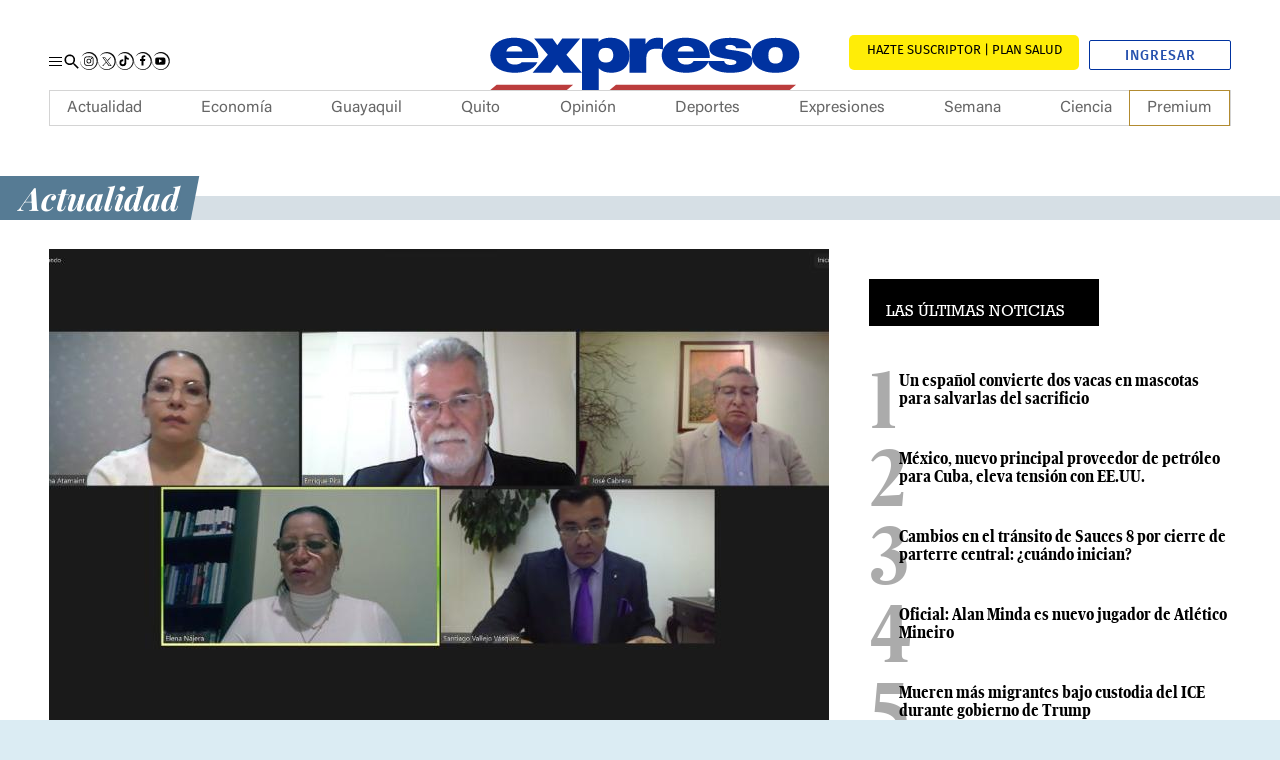

--- FILE ---
content_type: text/html; charset=UTF-8
request_url: https://www.expreso.ec/actualidad/cne-aprueba-cancelacion-movimiento-mover-alianza-pais-187653.html
body_size: 40552
content:
<!DOCTYPE html>
<html lang="es">
<head>
    <meta http-equiv="Content-Type" content="text/html; charset=utf-8" />
        <meta name="viewport" content="width=device-width">
    <script type="text/javascript">
        function setViewPort(wideWidth, limitWidth, narrowWidth) {
            var eViewPort = document.getElementsByName('viewport')[0];
            var winWidth = document.documentElement.clientWidth;
            var vpWidth = (winWidth > limitWidth) ? wideWidth : narrowWidth;
            eViewPort.content = 'width=' + vpWidth;
        }
        setViewPort(1254, 767, 375);
    </script>

    <script async src="https://pagead2.googlesyndication.com/pagead/js/adsbygoogle.js?client=ca-pub-7475496712336004" crossorigin="anonymous"></script>

        
        
<script type="text/javascript">

    window._taboola = window._taboola || [];
    _taboola.push({ article: 'auto' });

    document.addEventListener("DOMContentLoaded", function () {
        var e = document.createElement('script');
        e.src = '//cdn.taboola.com/libtrc/graficosnacionales-network/loader.js';
        e.async = true;
        e.id = 'tb_loader_script';
        document.head.appendChild(e);

        if (window.performance && typeof window.performance.mark === 'function') {
            window.performance.mark('tbl_ic');
        }
    });
</script>

    <meta name="title" content="El CNE aprueba la cancelaci&oacute;n del movimiento MOVER, antes Alianza PAIS" />
                                    <meta property="cXenseParse:title" content="El CNE aprueba la cancelación del movimiento MOVER, antes Alianza PAIS"/>

            <meta name="cXenseParse:grn-tipoarticulo" content="nota_periodistica"/>

        <meta name="cXenseParse:grn-premium" content="metered"/>

                            <meta name="cXenseParse:recs:publishtime" content="2024-01-28T10:30:51-05:00"/>

                                    <meta property="article:modified_time" content="2024-01-28T10:31:11-05:00"/>

                                            <meta name="cXenseParse:description" content="Con tres votos a favor del pleno, se acogió el informe en el que se recomienda la cancelación del Registro Nacional de Organizaciones Políticas | Actualidad | Expreso"/>

                    <meta name="cXenseParse:url" content="https://www.expreso.ec/actualidad/cne-aprueba-cancelacion-movimiento-mover-alianza-pais-187653.html"/>

            <meta name="cXenseParse:pageclass" content="article"/>

            <meta name="cXenseParse:articleid" content="187653"/>

                <meta property="cXenseParse:author" content="Alfonso Albán"/>

            <meta name="cXenseParse:grn-category" content="Actualidad"/>

            <meta name="cXenseParse:keywords" content="CNE, MOVER, cancelación, Diana Atamaint, Construye, Alianza PAIS"/>

                                        <meta name="cXenseParse:grn-tags" content="Alianza País"/>

                                <meta name="cXenseParse:grn-tags" content="CNE"/>

                                <meta name="cXenseParse:grn-tags" content="Diana Atamaint"/>

                                <meta name="cXenseParse:grn-tags" content="cancelación"/>

                                <meta name="cXenseParse:grn-tags" content="Mover"/>

                                    
    <meta name="robots" content="index, follow, max-image-preview:large, max-snippet:-1, max-video-preview:-1"><meta name="GOOGLEBOT" content="index, follow"><meta name="twitter:creator" content="@expresoec"><meta name="twitter:site" content="@expresoec"><meta property="og:site_name" content="Diario Expreso"><meta property="fb:pages" content="80048592846"><meta name="article:publisher" content="https://www.facebook.com/expresoec"><meta property="og:type" content="article"><meta name="language" content="spanish"><meta name="genre" content="News"><meta name="bingbot" content="index, follow">

                <meta name="cXenseParse:recs:recommendable" content="true"/>

                            <meta name="twitter:card" content="summary_large_image"/>

                <meta property="twitter:title" content="El CNE aprueba la cancelación del movimiento MOVER, antes Alianza PAIS"/>

                <meta property="twitter:description" content="Con tres votos a favor del pleno, se acogió el informe en el que se recomienda la cancelación del Registro Nacional de Organizaciones Políticas | Actualidad | Expreso"/>

                                                <meta name="twitter:image" content="https://imagenes.expreso.ec/files/image_640_434/uploads/2024/01/28/65b671872cf34.jpeg"/>

        
    
                        <link href="https://www.expreso.ec/actualidad/cne-aprueba-cancelacion-movimiento-mover-alianza-pais-187653.html" media=" only screen and (max-width: 640px)" rel="alternate">
<link href="https://imagenes.expreso.ec/files/image_640_434/uploads/2024/01/28/65b671872cf34.jpeg" rel="image_src">
<link href="https://www.expreso.ec/actualidad/cne-aprueba-cancelacion-movimiento-mover-alianza-pais-187653.html" rel="canonical">
    

            <meta name="keywords" content="CNE, MOVER, cancelación, Diana Atamaint, Construye, Alianza PAIS">
    <meta name="description" content="Con tres votos a favor del pleno, se acogió el informe en el que se recomienda la cancelación del Registro Nacional de Organizaciones Políticas | Actualidad | Expreso">

<meta property="article:section" content="Actualidad">
<link rel="alternate" type="application/rss+xml" href="https://www.expreso.ec/rss/actualidad.xml">

            <meta property="og:title" content="El CNE aprueba la cancelación del movimiento MOVER, antes Alianza PAIS"/>

        <meta property="og:url" content="https://www.expreso.ec/actualidad/cne-aprueba-cancelacion-movimiento-mover-alianza-pais-187653.html"/>


            <meta property="og:locale:alternate" content="es_ES"/>

            <meta property="og:description" content="Con tres votos a favor del pleno, se acogió el informe en el que se recomienda la cancelación del Registro Nacional de Organizaciones Políticas | Actualidad | Expreso"/>


                    <meta property="og:image" content="https://imagenes.expreso.ec/files/og_thumbnail/uploads/2024/01/28/65b671872cf34.jpeg"/>

                <meta property="og:image:width" content="640"/>

                <meta property="og:image:height" content="434"/>

    


                    <meta property="article:tag" content="Alianza País"/>

                    <meta property="article:tag" content="CNE"/>

                    <meta property="article:tag" content="Diana Atamaint"/>

                    <meta property="article:tag" content="cancelación"/>

                    <meta property="article:tag" content="Mover"/>

        <title>El CNE aprueba la cancelaci&oacute;n del movimiento MOVER, antes Alianza PAIS</title>
    
    
            <link rel="stylesheet" href="/css/ae8cca6.css?1760605219"/>
    


        
                <script type="application/ld+json">
            {
                "@context": "https://schema.org",
                "@type": "NewsMediaOrganization",
                "name": "Diario Expreso",
                "alternateName": "EXPRESO",
                "url": "https://www.expreso.ec/",
                "sameAs": [
                    "https://www.facebook.com/expresoec",
                    "https://x.com/expresoec",
                    "https://www.instagram.com/expresoec/",
                    "https://www.tiktok.com/@expresoec",
                    "https://www.youtube.com/channel/UCtAaSHcfws-hQzg98XEQYvw",
                    "https://www.linkedin.com/company/expresoec/",
                    "https://apps.apple.com/ec/app/diario-expreso-ecuador/id1511722445",
                    "https://play.google.com/store/apps/details?id=com.digitalicagroup.one2tap.expreso"
                ],
                "logo": "https://www.expreso.ec/images/logo-la-expreso-200x200.png",
                "contactPoint": {
                    "@type": "ContactPoint",
                    "telephone": "+593-991469775",
                    "email": "servicioalcliente@granasa.com.ec",
                    "contactType": "customer service"
                },
                "actionableFeedbackPolicy":"https://services.expreso.ec/DocumentosExo/codigo_granasa.pdf",
                "correctionsPolicy":"https://services.expreso.ec/DocumentosExo/codigo_granasa.pdf",
                "diversityPolicy":"https://services.expreso.ec/DocumentosExo/codigo_granasa.pdf",
                "diversityStaffingReport":"https://services.expreso.ec/DocumentosExo/codigo_granasa.pdf",
                "ethicsPolicy":"https://services.expreso.ec/DocumentosExo/codigo_granasa.pdf",
                "foundingDate":"1973-07-25",
                "masthead":"https://services.expreso.ec/DocumentosExo/codigo_granasa.pdf",
                "missionCoveragePrioritiesPolicy":"https://services.expreso.ec/DocumentosExo/codigo_granasa.pdf",
                "ownershipFundingInfo":"https://services.expreso.ec/DocumentosExo/codigo_granasa.pdf",
                "unnamedSourcesPolicy":"https://services.expreso.ec/DocumentosExo/codigo_granasa.pdf",
                "verificationFactCheckingPolicy":"https://services.expreso.ec/DocumentosExo/codigo_granasa.pdf",
                "noBylinesPolicy": "https://services.expreso.ec/DocumentosExo/codigo_granasa.pdf",
                "publishingPrinciples": "https://services.expreso.ec/DocumentosExo/codigo_granasa.pdf"
            }
        </script>
    
                                                
                                <script type="application/ld+json">{"@context":"https:\/\/schema.org","@type":"BreadcrumbList","itemListElement":[{"@type":"ListItem","position":1,"name":"Actualidad","item":"https:\/\/www.expreso.ec\/actualidad"}]}</script>
                <script type="application/ld+json">
          {
            "@context": "http://schema.org",
            "articleSection": "Actualidad",
            "@type": "NewsArticle",
            "mainEntityOfPage":{
            "@type":"WebPage",
            "@id": "https://www.expreso.ec/actualidad/cne-aprueba-cancelacion-movimiento-mover-alianza-pais-187653.html"
            },
              "headline": "El CNE aprueba la cancelaci&amp;oacute;n del movimiento MOVER, antes Alianza PAIS",
              "image": {
                "@type": "ImageObject",
                "url": "https://imagenes.expreso.ec/files/image_1200_675/uploads/2024/01/28/65b671872cf34.jpeg",
                "width": 1200,
                "height": 675
            },
              "datePublished": "2024-01-28T10:31:11-05:00",
              "dateModified": "2024-01-28T10:31:11-05:00",
              "author": {
                "@type": "Person",
                "name": "Alfonso Albán",
                "url":"https://www.expreso.ec/author/alfonso-alban"
            },
              "publisher": {
                "@type": "Organization",
                "name": "Expreso",
                "logo": {
                  "@type": "ImageObject",
                  "url": "https://www.expreso.ec/images/logo-la-expreso-200x200.png",
                  "width": 200,
                  "height": 200
              }
            },
            "description": "Con tres votos a favor del pleno, se acogió el informe en el que se recomienda la cancelación del Registro Nacional de Organizaciones Políticas",
            "isAccessibleForFree": false
          }

        </script>

        

    
            
    
                        <link rel="preconnect" href="https://securepubads.g.doubleclick.net">
<link rel="preconnect" href="https://www.googletagmanager.com">

<script>
    let thirdPartyLoaded = false;

    (function loadThirdPartyScripts() {
        if (thirdPartyLoaded || location.href.indexOf('admin-pre') !== -1) return;
        thirdPartyLoaded = true;

        // GTM
        window.dataLayer = window.dataLayer || [];
        var dataLayer = window.dataLayer;
        dataLayer.push({ 'gtm.start': Date.now(), event: 'gtm.js' });

        var gtmScript = document.createElement('script');
        gtmScript.async = true;
        gtmScript.src = 'https://www.googletagmanager.com/gtm.js?id=GTM-TBN9NK8';
        document.head.appendChild(gtmScript);

        // GPT
        window.googletag = window.googletag || { cmd: [] };
        var googletag = window.googletag;

        var gptScript = document.createElement('script');
        gptScript.async = true;
        gptScript.src = 'https://securepubads.g.doubleclick.net/tag/js/gpt.js';
        document.head.appendChild(gptScript);
    })();
</script>

    <script>
        window.googletag = window.googletag || {cmd: []};
        googletag.cmd.push(function () {
            googletag.pubads().setTargeting('categoria','Actualidad');
            googletag.pubads().setTargeting('tipo','default');
            googletag.pubads().setTargeting('id','187653');
            googletag.enableServices();
        });
    </script>

            <!-- Start Alexa Certify Javascript -->
<!-- End Alexa Certify Javascript -->

    
    <script type="text/javascript" src="/advertisement/pages.js"></script>
    <script async custom-element="amp-iframe" src="https://cdn.ampproject.org/v0/amp-iframe-0.1.js"></script>

            <link rel="shortcut icon" href="/images/favicon.ico?1760605219" />
            
    <script async src="https://cdn.taboola.com/webpush/publishers/1849983/taboola-push-sdk.js"></script>
</head>
<body     class="article-page  "
>
    <!-- Google Tag Manager (noscript) -->
<noscript><iframe
    src="https://www.googletagmanager.com/ns.html?id=GTM-TBN9NK8"
    height="0" width="0"
    style="display:none;visibility:hidden"></iframe></noscript>
<!-- End Google Tag Manager (noscript) -->
<div class="c-header__pre"><div class="o-container"><div class="u-hide-xs u-show-md u-flex c-add c-add__mega"></div></div></div><header class="c-header">
    <div class="b-container"></div>
    <div class="c-add c-add__sky c-add__sky__left">
        
    </div>
    <div class="c-add c-add__sky c-add__sky__right">
        
    </div>
    <div class="c-header__top">
        <div class="o-container">
            <div class="c-header__options">
                <button type="button" class="c-header__btn" data-type="menu" aria-label="Menu">
                    <span></span>
                    <span></span>
                    <span></span>
                    <span class="sr-only">Menu</span>
                </button>
                <!-- START: c-header__search -->
                <button type="button" class="c-header__search" data-type="search">
                    <svg xmlns="http://www.w3.org/2000/svg" width="22" height="22" viewBox="0 0 22 22">
    <path fill="none" d="M0 0h24v24H0z"></path>
    <path fill="currentColor" d="M15.5 14h-.79l-.28-.27a6.51 6.51 0 1 0-.7.7l.27.28v.79l5 4.99L20.49 19zm-6 0A4.5 4.5 0 1 1 14 9.5 4.494 4.494 0 0 1 9.5 14z"></path>
</svg>
                    <span class="sr-only">Buscar</span>
                </button>
                <!-- END: c-header__search -->
                <!-- START: o-section o-section-search -->
                <aside class="o-section o-section-search">
                    <div class="o-container">
                        <!-- START: c-search -->
                        <div class="c-search">
                            <form method="GET" action="/search" name="search_form" class="c-search__form">
                                <button class="btn" type="submit">
                                    <svg xmlns="http://www.w3.org/2000/svg" width="22" height="22" viewBox="0 0 22 22">
    <path fill="none" d="M0 0h24v24H0z"></path>
    <path fill="currentColor" d="M15.5 14h-.79l-.28-.27a6.51 6.51 0 1 0-.7.7l.27.28v.79l5 4.99L20.49 19zm-6 0A4.5 4.5 0 1 1 14 9.5 4.494 4.494 0 0 1 9.5 14z"></path>
</svg>
                                    <span>Buscar</span>
                                </button>
                                <input type="text" name="q" placeholder="¿Qué estás buscando?" autocomplete="off">
                                <input type="reset" value="X">
                            </form>
                        </div>
                        <!-- END: c-search -->
                    </div>
                </aside>
                <!-- END: o-section o-section-search -->
                <!-- START: c-nav__share -->
                <nav class="c-header__share">
                    <a rel="nofollow" target="_blank" class="c-header__share__item" href="https://www.instagram.com/expresoec/" title="">
                        <svg xmlns="http://www.w3.org/2000/svg" id="Grupo_9872" data-name="Grupo 9872" width="17.288" height="17.551" viewBox="0 0 17.288 17.551">
    <path id="Trazado_5865" data-name="Trazado 5865" d="M323.489,81.839a2.451,2.451,0,0,0-.748-1.578,2.569,2.569,0,0,0-1.7-.69,33.257,33.257,0,0,0-4.577.052,2.335,2.335,0,0,0-2,1.8,25.869,25.869,0,0,0-.048,5.194,2.344,2.344,0,0,0,1.86,2.02,27.531,27.531,0,0,0,5.12.032,2.346,2.346,0,0,0,2.028-1.85A29.217,29.217,0,0,0,323.489,81.839Zm-.852,4.624a1.567,1.567,0,0,1-1.473,1.4,27.535,27.535,0,0,1-4.772-.067,1.515,1.515,0,0,1-1.15-1.306,30.968,30.968,0,0,1,0-4.671,1.565,1.565,0,0,1,1.467-1.392,32.806,32.806,0,0,1,4.554.018,1.567,1.567,0,0,1,1.394,1.476A33.154,33.154,0,0,1,322.638,86.463Zm-3.7-4.693a2.373,2.373,0,1,0,2.373,2.375A2.369,2.369,0,0,0,318.938,81.77Zm-.015,3.907a1.534,1.534,0,1,1,1.55-1.529A1.534,1.534,0,0,1,318.923,85.677Zm3.036-4a.556.556,0,1,1-.551-.558A.552.552,0,0,1,321.959,81.681Z" transform="translate(-310.419 -75.259)"></path>
    <path id="Trazado_5866" data-name="Trazado 5866" d="M311.684,85.366a8.256,8.256,0,0,0,2.084,5.253,7.943,7.943,0,0,0,4.907,2.59,7.738,7.738,0,0,0,8.265-10.758,8.132,8.132,0,0,0-3.584-3.853,7.883,7.883,0,0,0-5.272-.826,8.62,8.62,0,0,0-4.832,2.763l-.114-.083a8.071,8.071,0,0,1,4.717-3.632,8.581,8.581,0,0,1,10.37,5.1,9.054,9.054,0,0,1,.119,6.183,8.816,8.816,0,0,1-3.853,4.724,8.614,8.614,0,0,1-5.926,1.079,8.51,8.51,0,0,1-7.022-8.537Z" transform="translate(-311.542 -76.488)" fill="#121212"></path>
</svg>
                        <span class="sr-only">Instagram</span>
                    </a>
                    <a rel="nofollow" target="_blank" class="c-header__share__item" href="https://twitter.com/expresoec" title="">
                        <svg xmlns="http://www.w3.org/2000/svg" xmlns:xlink="http://www.w3.org/1999/xlink" version="1.1" id="Grupo_9875" x="0px" y="0px" viewBox="0 0 17.3 17.6" style="enable-background:new 0 0 17.3 17.6;" xml:space="preserve">
    <style type="text/css">
        .st0{fill:#121212;}
    </style>
    <path id="Trazado_5872" class="st0" d="M0.1,8.9c0.1,1.9,0.8,3.8,2.1,5.3c1.3,1.4,3,2.3,4.9,2.6c4.2,0.7,8.2-2.2,8.8-6.5  c0.2-1.5,0-2.9-0.6-4.3c-0.7-1.6-2-3-3.6-3.9c-1.6-0.9-3.5-1.2-5.3-0.8C4.7,1.6,3,2.6,1.7,4L1.6,4c1.1-1.8,2.7-3.1,4.7-3.6  c4.3-1.2,8.7,1,10.4,5.1c0.8,2,0.8,4.2,0.1,6.2c-0.7,2-2,3.7-3.9,4.7c-1.8,1.1-3.9,1.4-5.9,1.1c-4.1-0.7-7.1-4.4-7-8.5L0.1,8.9z"></path>
    <g id="layer1" transform="translate(52.390088,-25.058597)">
        <path id="path1009" d="M-48.4,30.1l3.6,4.8l-3.6,3.9h0.8l3.1-3.4l2.5,3.4h2.8l-3.8-5l3.3-3.6h-0.8l-2.9,3.1l-2.3-3.1H-48.4z    M-47.2,30.7h1.3l5.6,7.5h-1.3L-47.2,30.7z"></path>
    </g>
</svg>
                        <span class="sr-only">Twitter</span>
                    </a>
                    <a rel="nofollow" target="_blank" class="c-header__share__item" href="https://www.tiktok.com/@expresoec" title="">
                        <svg xmlns="http://www.w3.org/2000/svg" id="Grupo_9874" data-name="Grupo 9874" width="17.288" height="17.551" viewBox="0 0 17.288 17.551">
    <path id="Trazado_5869" data-name="Trazado 5869" d="M351.318,85.366a8.247,8.247,0,0,0,2.083,5.253,7.946,7.946,0,0,0,4.907,2.59,7.738,7.738,0,0,0,8.265-10.758,8.131,8.131,0,0,0-3.584-3.853,7.88,7.88,0,0,0-5.272-.826,8.612,8.612,0,0,0-4.831,2.763l-.115-.083a8.075,8.075,0,0,1,4.717-3.632,8.581,8.581,0,0,1,10.37,5.1,9.046,9.046,0,0,1,.121,6.183,8.818,8.818,0,0,1-3.854,4.724A8.61,8.61,0,0,1,358.2,93.9a8.51,8.51,0,0,1-7.022-8.537Z" transform="translate(-351.176 -76.488)" fill="#121212"></path>
    <g id="Grupo_7717" data-name="Grupo 7717" transform="translate(3.231 3.294)">
        <path id="Trazado_5870" data-name="Trazado 5870" d="M358.312,78.831v.157q0,3.475,0,6.949a2.251,2.251,0,0,1-.018.308,1.518,1.518,0,0,1-1.484,1.316,1.529,1.529,0,0,1-.468-2.991,1.641,1.641,0,0,1,.9,0V82.736a3.132,3.132,0,0,0-.991.008,3.337,3.337,0,1,0,3.9,3.264c.006-1.169,0-2.34,0-3.511,0-.044,0-.086.007-.149a4.307,4.307,0,0,0,2.5.791V81.353a2.541,2.541,0,0,1-2.538-2.522Z" transform="translate(-353.474 -78.831)" fill="#fff"></path>
        <path id="Trazado_5871" data-name="Trazado 5871" d="M358.312,78.831h1.812a2.541,2.541,0,0,0,2.538,2.522v1.786a4.307,4.307,0,0,1-2.5-.791c0,.063-.007.105-.007.149,0,1.171,0,2.342,0,3.511a3.339,3.339,0,1,1-3.9-3.264,3.132,3.132,0,0,1,.991-.008v1.831a1.641,1.641,0,0,0-.9,0,1.528,1.528,0,1,0,1.952,1.675,2.251,2.251,0,0,0,.018-.308q0-3.475,0-6.949Z" transform="translate(-353.474 -78.831)"></path>
    </g>
</svg>
                        <span class="sr-only">Tiktok</span>
                    </a>
                    <a rel="nofollow" target="_blank" class="c-header__share__item" href="https://www.facebook.com/expresoec" title="">
                        <svg xmlns="http://www.w3.org/2000/svg" id="Grupo_9875" data-name="Grupo 9875" width="17.289" height="17.551" viewBox="0 0 17.289 17.551">
    <path id="Trazado_5872" data-name="Trazado 5872" d="M371.172,85.366a8.256,8.256,0,0,0,2.084,5.253,7.947,7.947,0,0,0,4.907,2.59,7.738,7.738,0,0,0,8.265-10.758,8.131,8.131,0,0,0-3.584-3.853,7.882,7.882,0,0,0-5.272-.826,8.62,8.62,0,0,0-4.832,2.763l-.114-.083a8.071,8.071,0,0,1,4.717-3.632,8.581,8.581,0,0,1,10.37,5.1,9.063,9.063,0,0,1,.121,6.183,8.824,8.824,0,0,1-3.854,4.724,8.615,8.615,0,0,1-5.926,1.079,8.51,8.51,0,0,1-7.022-8.537Z" transform="translate(-371.03 -76.488)" fill="#121212"></path>
    <path id="Trazado_5873" data-name="Trazado 5873" d="M379.24,80.492c.311-.01.621,0,.932,0h.129V78.873c-.167-.017-.34-.041-.514-.049-.319-.014-.638-.03-.957-.022a2.349,2.349,0,0,0-1.351.417,2.025,2.025,0,0,0-.811,1.349,4.579,4.579,0,0,0-.056.694c-.01.363,0,.725,0,1.089v.135h-1.548v1.806H376.6v4.539h1.879V84.3h1.533c.079-.6.155-1.195.236-1.815H379.9c-.436,0-1.435,0-1.435,0s0-.894.015-1.283C378.5,80.671,378.814,80.508,379.24,80.492Z" transform="translate(-369.394 -75.55)" fill-rule="evenodd"></path>
</svg>
                        <span class="sr-only">Facebook</span>
                    </a>
                    <a rel="nofollow" target="_blank" class="c-header__share__item" href="https://www.youtube.com/channel/UCtAaSHcfws-hQzg98XEQYvw" title="">
                        <svg xmlns="http://www.w3.org/2000/svg" id="Grupo_9876" data-name="Grupo 9876" width="17.288" height="17.552" viewBox="0 0 17.288 17.552">
    <path id="Trazado_5874" data-name="Trazado 5874" d="M391.02,85.366a8.247,8.247,0,0,0,2.083,5.253,7.946,7.946,0,0,0,4.907,2.59,7.738,7.738,0,0,0,8.265-10.758A8.138,8.138,0,0,0,402.69,78.6a7.873,7.873,0,0,0-5.272-.825,8.61,8.61,0,0,0-4.832,2.762l-.114-.083a8.071,8.071,0,0,1,4.717-3.632,8.581,8.581,0,0,1,10.37,5.1,9.046,9.046,0,0,1,.121,6.183,8.826,8.826,0,0,1-3.854,4.726A8.625,8.625,0,0,1,397.9,93.9a8.507,8.507,0,0,1-7.022-8.539Z" transform="translate(-390.878 -76.488)" fill="#121212"></path>
    <path id="Trazado_5875" data-name="Trazado 5875" d="M394.008,87.174a1.182,1.182,0,0,1-.779-.756c-.337-.926-.437-4.8.212-5.565a1.258,1.258,0,0,1,.846-.451,47.361,47.361,0,0,1,7.773.063,1.221,1.221,0,0,1,.765.735,12.165,12.165,0,0,1-.049,5.365,1.184,1.184,0,0,1-.548.554C401.577,87.461,394.866,87.457,394.008,87.174Zm2.776-1.817,3.148-1.632-3.148-1.643Z" transform="translate(-390.032 -74.951)" fill-rule="evenodd"></path>
</svg>
                        <span class="sr-only">Youtube</span>
                    </a>
                </nav>
                <!-- END: c-nav__share -->
            </div>
            <!-- START: c-header__brand -->
                <span class="c-header__brand">
        <a href="https://www.expreso.ec/" title="Expreso">
            <svg xmlns="http://www.w3.org/2000/svg" xmlns:xlink="http://www.w3.org/1999/xlink" version="1.1" id="Layer_1" x="0px" y="0px" width="321.084px" height="96.386px" viewBox="0 0 321.084 96.386" enable-background="new 0 0 321.084 96.386" xml:space="preserve">
    <path fill="#0032A0" d="M37.032,43.242c0.391,3.484,3.029,5.961,7.845,5.961c2.486,0,5.205-0.706,6.446-2.184h14.369  c-3.106,6.611-11.572,9.678-20.738,9.678c-12.895,0-22.606-5.785-22.606-15.988c0.001-8.908,8.546-16.163,21.286-16.163  c16.002,0,22.916,6.782,22.915,18.696H37.032 M51.79,37.168c0-2.83-2.797-5.13-6.757-5.13c-4.583,0-7.227,1.827-7.925,5.13H51.79z"></path>
    <polygon fill="#0032A0" points="75.344,40.188 62.681,25.311 79.615,25.311 84.042,31.543 88.548,25.311 105.013,25.311   92.353,40.188 106.643,56.703 89.711,56.703 83.805,49.02 78.138,56.703 61.28,56.703 "></polygon>
    <path fill="#0032A0" d="M150.472,25.311h14.755v4.898h0.159c2.484-3.658,5.746-5.662,11.341-5.662c1.551,0,3.025,0.172,4.505,0.468  l-0.001,10.327c-1.552-0.416-2.953-0.768-6.058-0.768c-6.063,0-9.324,2.711-9.324,9.26v12.867h-15.378L150.472,25.311"></path>
    <path fill="#0032A0" d="M194.787,43.242c0.39,3.484,3.03,5.961,7.845,5.961c2.489,0,5.565-0.706,6.807-3.299h14.013  c-3.109,7.727-11.572,10.793-20.741,10.793c-12.893,0-22.601-5.785-22.601-15.988c0-8.908,8.542-16.163,21.283-16.163  c16.001,0,22.911,6.782,22.911,18.696H194.787 M209.545,37.168c0.001-2.83-2.791-5.13-6.757-5.13c-4.583,0-7.224,1.827-7.922,5.13  H209.545z"></path>
    <path fill="#0032A0" d="M248.463,34.307c-0.078-1.002-0.774-1.767-1.781-2.297c-0.935-0.588-2.174-0.883-3.416-0.883  c-2.163,0-4.648,0.354-4.648,2.355c0,0.885,0.931,1.295,1.782,1.589c2.557,0.823,8.37,1.059,13.487,2.354  c5.113,1.236,9.607,3.532,9.607,8.533c0,8.478-10.692,10.772-20.459,10.772c-9.454,0-19.894-2.939-20.129-10.83h14.647  c0.074,1.058,0.754,2.004,1.917,2.768c0.772,0.531,2.249,0.883,4.106,0.883c2.02,0,5.192-0.589,5.192-2.354  c0-1.768-1.316-2.295-8.448-3.24c-11.701-1.525-16.425-4.354-16.425-9.59c0-7.711,10.923-9.711,18.985-9.711  c8.681,0,19.14,1.822,19.527,9.65H248.463"></path>
    <path fill="#0032A0" d="M284.771,56.731c-15.11,0-21.932-7.591-21.932-16.065c0-8.477,6.821-16.011,21.933-16.011  c15.115,0,21.933,7.534,21.933,16.011C306.704,49.141,299.886,56.731,284.771,56.731 M284.771,33.131  c-5.811,0-6.589,4.295-6.589,7.535c0,3.235,0.778,7.592,6.589,7.592c5.813,0,6.588-4.356,6.588-7.592  C291.359,37.426,290.585,33.131,284.771,33.131"></path>
    <path fill="#0032A0" d="M106.666,25.313h15.265v3.363h-0.273c1.941-1.945,4.275-4.129,11.805-4.129  c11.418,0,16.935,8.55,16.935,16.221c-0.001,7.196-3.65,15.928-17.166,15.928c-4.583,0-8.701-1.535-11.031-4.131h-0.154v19.91  h-15.382L106.666,25.313 M128.686,47.294c5.518,0,6.763-3.515,6.763-6.714c0-3.249-1.245-6.764-6.763-6.764  c-5.515,0-6.755,3.515-6.755,6.764C121.931,43.779,123.17,47.294,128.686,47.294"></path>
    <polygon fill="#BB3C3C" points="303.682,67.668 138.012,67.668 132.182,72.463 297.851,72.463 "></polygon>
    <polygon fill="#BB3C3C" points="98.606,67.668 28.18,67.668 22.349,72.463 92.777,72.463 "></polygon>
</svg>
            <span class="sr-only">Expreso</span>
        </a>
    </span>
            <!-- END: c-header__brand -->
            <div class="c-header__btns">
                <!-- START: c-subscription -->
                <a class="c-subscription" href="https://suscripcion.expreso.ec/?utm_source=expreso&utm_medium=web&utm_campaign=suscripcion&utm_content=boton_home" target="_blank" title="Suscripción al Periódico Digital"><span>SUSCRIBIRME PLAN SALUD</span></a>
                <!-- END: c-subscription -->
                <!-- START: c-header__user -->
                <div id="wyleex-id-user-box-dsk" class="div-wyleex-container c-header__user">
                    <svg xmlns="http://www.w3.org/2000/svg" viewBox="0 0 512 512" width="18" height="18">
                        <path fill="currentColor" d="M256 288c79.5 0 144-64.5 144-144S335.5 0 256 0 112 64.5 112 144s64.5 144 144 144zm128 32h-55.1c-22.2 10.2-46.9 16-72.9 16s-50.6-5.8-72.9-16H128C57.3 320 0 377.3 0 448v16c0 26.5 21.5 48 48 48h416c26.5 0 48-21.5 48-48v-16c0-70.7-57.3-128-128-128z"></path>
                    </svg>
                    <a href="https://suscripcion.expreso.ec//id/login?continue=https%3A%2F%2Fwww.expreso.ec%2F" target="_blank" title="" class="btn-ingresar">Ingresar</a>
                </div>

            </div>
        </div>
    </div>
    <!-- START: c-nav-->
    <nav class="c-nav__wrap" itemscope="" itemtype="https://www.schema.org/SiteNavigationElement">
        <button class="c-nav__wrap__btn" data-type="menu">
            <svg xmlns="http://www.w3.org/2000/svg" width="24" height="24" viewBox="0 0 24 24">
    <path fill="none" d="M0 0h24v24H0z"></path>
    <path fill="currentColor" d="M19 6.41L17.59 5 12 10.59 6.41 5 5 6.41 10.59 12 5 17.59 6.41 19 12 13.41 17.59 19 19 17.59 13.41 12z"></path>
</svg>
            <span class="sr-only">Cerrar</span>
        </button>
        <div class="c-nav__wrap__title">Sigue todo nuestro contenido</div>
        <!-- START: c-subscription -->
        <a class="c-subscription" href="https://suscripcion.expreso.ec/?utm_source=expreso&utm_medium=web&utm_campaign=suscripcion&utm_content=boton_home" target="_blank" title="Suscripción al Periódico Digital"><span>SUSCRIBIRME PLAN SALUD</span></a>
        <!-- END: c-subscription -->
        <a href="https://clubexpreso.ec/" target="_blank" title="Club del suscriptor" class="c-nav__wrap__club">
            <svg xmlns="http://www.w3.org/2000/svg" id="Grupo_7727" data-name="Grupo 7727" width="100.38" height="34.851" viewBox="0 0 100.38 34.851">
    <g id="Grupo_7719" data-name="Grupo 7719" transform="translate(35.156 1.262)">
        <path id="Trazado_5876" data-name="Trazado 5876" d="M69.4,127.869a9.559,9.559,0,0,1-6.89,2.693c-6.735,0-9.585-4.637-9.61-9.35-.025-4.741,3.056-9.558,9.61-9.558a9.357,9.357,0,0,1,6.657,2.77l-2.28,2.2a6.227,6.227,0,0,0-4.377-1.709,5.944,5.944,0,0,0-6.244,6.294c.027,3,1.763,6.138,6.244,6.138a6.673,6.673,0,0,0,4.558-1.838Z" transform="translate(-52.898 -111.654)" fill="#1d64a6"></path>
        <path id="Trazado_5877" data-name="Trazado 5877" d="M68.866,111.912v14.971h9.326v3.16H65.448v-18.13Z" transform="translate(-47.808 -111.549)" fill="#1d64a6"></path>
        <path id="Trazado_5878" data-name="Trazado 5878" d="M91.009,111.93v10.387c0,5.361-3.29,8.107-7.849,8.107-4.352,0-8.055-2.642-8.055-8.107V111.93H78.5v10.387c0,3.264,1.865,5,4.689,5s4.429-1.89,4.429-5V111.93Z" transform="translate(-43.891 -111.542)" fill="#1d64a6"></path>
        <path id="Trazado_5879" data-name="Trazado 5879" d="M103.2,117.169a3.685,3.685,0,0,1-2.359,3.5,4.422,4.422,0,0,1,2.9,4.041c0,4.041-3.032,5.336-6.787,5.336h-8.6v-18.13h8.6C100.53,111.912,103.2,113.517,103.2,117.169ZM91.723,119.19h5.232c2.151,0,2.85-.907,2.85-1.942,0-.829-.675-2.228-2.85-2.228H91.723Zm0,7.667h5.232c1.4,0,3.393-.467,3.393-2.176,0-1.632-1.994-2.486-3.393-2.486H91.723Z" transform="translate(-38.518 -111.549)" fill="#1d64a6"></path>
    </g>
    <g id="Grupo_7725" data-name="Grupo 7725" transform="translate(35.547 22.972)">
        <g id="Grupo_7724" data-name="Grupo 7724" transform="translate(0.036)">
            <g id="Grupo_7723" data-name="Grupo 7723">
                <g id="Grupo_7722" data-name="Grupo 7722">
                    <g id="Grupo_7721" data-name="Grupo 7721">
                        <g id="Grupo_7720" data-name="Grupo 7720">
                            <path id="Trazado_5880" data-name="Trazado 5880" d="M56.549,131.36a1.574,1.574,0,0,0,1.786,1.358,2.022,2.022,0,0,0,1.469-.5h3.275c-.708,1.507-2.637,2.205-4.726,2.205-2.939,0-5.151-1.318-5.151-3.643,0-2.03,1.948-3.683,4.851-3.683,3.646,0,5.222,1.545,5.222,4.26H56.549m3.362-1.384c0-.645-.637-1.169-1.539-1.169-1.044,0-1.647.416-1.806,1.169Z" transform="translate(-53.202 -127.1)" fill="#1d64a6"></path>
                            <path id="Trazado_5881" data-name="Trazado 5881" d="M62.718,130.614l-2.885-3.39h3.859l1.009,1.42,1.027-1.42h3.752l-2.885,3.39,3.256,3.763H65.992l-1.346-1.751-1.291,1.751H59.514Z" transform="translate(-50.642 -127.05)" fill="#1d64a6"></path>
                            <path id="Trazado_5882" data-name="Trazado 5882" d="M73.973,127.273h3.364v1.116h.035a2.807,2.807,0,0,1,2.585-1.289,5.175,5.175,0,0,1,1.026.105v2.354a4.5,4.5,0,0,0-1.38-.176,1.852,1.852,0,0,0-2.125,2.111v2.931h-3.5v-7.153" transform="translate(-44.778 -127.1)" fill="#1d64a6"></path>
                            <path id="Trazado_5883" data-name="Trazado 5883" d="M82.123,131.36a1.575,1.575,0,0,0,1.788,1.358,1.634,1.634,0,0,0,1.55-.752h3.193c-.708,1.761-2.638,2.46-4.727,2.46-2.938,0-5.15-1.318-5.15-3.643,0-2.03,1.947-3.683,4.851-3.683,3.646,0,5.22,1.545,5.22,4.26H82.123m3.362-1.384c0-.645-.635-1.169-1.539-1.169-1.044,0-1.646.416-1.8,1.169Z" transform="translate(-42.829 -127.1)" fill="#1d64a6"></path>
                            <path id="Trazado_5884" data-name="Trazado 5884" d="M91.541,129.317a.672.672,0,0,0-.406-.524,1.5,1.5,0,0,0-.779-.2c-.493,0-1.058.082-1.058.537,0,.2.211.3.4.363.583.187,1.907.24,3.074.536s2.19.805,2.19,1.945c0,1.931-2.437,2.454-4.662,2.454-2.155,0-4.534-.67-4.588-2.468h3.338a.849.849,0,0,0,.437.631,1.778,1.778,0,0,0,.936.2c.46,0,1.182-.134,1.182-.536s-.3-.523-1.924-.739c-2.666-.347-3.743-.991-3.743-2.184,0-1.758,2.489-2.214,4.326-2.214,1.978,0,4.361.416,4.45,2.2H91.541" transform="translate(-40.016 -127.093)" fill="#1d64a6"></path>
                            <path id="Trazado_5885" data-name="Trazado 5885" d="M97.188,134.426c-3.444,0-5-1.729-5-3.66s1.555-3.649,5-3.649,5,1.718,5,3.649-1.555,3.66-5,3.66m0-5.378c-1.324,0-1.5.978-1.5,1.718s.177,1.73,1.5,1.73,1.5-.994,1.5-1.73-.176-1.718-1.5-1.718" transform="translate(-37.39 -127.093)" fill="#1d64a6"></path>
                            <path id="Trazado_5886" data-name="Trazado 5886" d="M66.872,127.274H70.35v.766h-.062a3.158,3.158,0,0,1,2.69-.94,3.663,3.663,0,0,1,3.858,3.7c0,1.64-.831,3.631-3.91,3.631a3.392,3.392,0,0,1-2.515-.942h-.035v4.537H66.871V127.274m5.016,5.008a1.536,1.536,0,1,0-1.539-1.529,1.372,1.372,0,0,0,1.539,1.529" transform="translate(-47.658 -127.1)" fill="#1d64a6"></path>
                        </g>
                    </g>
                </g>
            </g>
        </g>
        <path id="Trazado_5887" data-name="Trazado 5887" d="M110.094,134.092H72.321l-1.329,1.093h37.772Z" transform="translate(-45.951 -124.264)" fill="#ab3b3c"></path>
        <path id="Trazado_5888" data-name="Trazado 5888" d="M70.563,134.092H54.505l-1.329,1.093H69.233Z" transform="translate(-53.176 -124.264)" fill="#ab3b3c"></path>
    </g>
    <g id="Grupo_7726" data-name="Grupo 7726" transform="translate(0 0)">
        <ellipse id="Elipse_220" data-name="Elipse 220" cx="5.06" cy="5.06" rx="5.06" ry="5.06" transform="translate(16.387)" fill="#1d64a6"></ellipse>
        <path id="Trazado_5889" data-name="Trazado 5889" d="M43.448,141.2l-8.175-3.833-7.388-15.124L41.13,128.7l13.564-7.06-1.5,14.486Z" transform="translate(-27.886 -106.344)" fill="#1d64a6"></path>
        <path id="Trazado_5890" data-name="Trazado 5890" d="M40.809,128.341l-11.738-5.811V121Z" transform="translate(-27.405 -106.601)" fill="#1d64a6"></path>
        <path id="Trazado_5891" data-name="Trazado 5891" d="M37.422,128.341l12.143-6.448V121Z" transform="translate(-24.018 -106.601)" fill="#1d64a6"></path>
    </g>
</svg>
        </a>
        <!-- START: hamburger-menu -->
        <ul class="c-nav__wrap__top">
  <li class="c-nav__wrap__top__item">
    <a href="/actualidad" class="c-nav__wrap__top__item__link" itemprop="url">Actualidad</a><div class="c-nav__wrap__top__item__cont"><button class="c-nav__wrap__top__item__btn toggle-open"><span></span></button>
    <ul>
      <li>
        <a href="/actualidad/politica" class="c-nav__wrap__top__item__link" itemprop="url">Política</a>
      </li>
      <li>
        <a href="/actualidad/economia" class="c-nav__wrap__top__item__link" itemprop="url">Economía</a>
      </li>
      <li>
        <a href="/actualidad/mundo" class="c-nav__wrap__top__item__link" itemprop="url">Mundo</a>
      </li>
    </ul>
</div>  </li>
  <li class="c-nav__wrap__top__item">
    <a href="/guayaquil" class="c-nav__wrap__top__item__link" itemprop="url">Guayaquil</a>
  </li>
  <li class="c-nav__wrap__top__item">
    <a href="/quito" class="c-nav__wrap__top__item__link" itemprop="url">Quito</a>
  </li>
  <li class="c-nav__wrap__top__item">
    <a href="/cuenca" class="c-nav__wrap__top__item__link" itemprop="url">Cuenca</a>
  </li>
  <li class="c-nav__wrap__top__item">
    <a href="/opinion" class="c-nav__wrap__top__item__link" itemprop="url">Opinión</a><div class="c-nav__wrap__top__item__cont"><button class="c-nav__wrap__top__item__btn toggle-open"><span></span></button>
    <ul>
      <li>
        <a href="/opinion/editoriales" class="c-nav__wrap__top__item__link" itemprop="url">Editoriales</a>
      </li>
      <li>
        <a href="/opinion/columnas" class="c-nav__wrap__top__item__link" itemprop="url">Columnas</a>
      </li>
      <li>
        <a href="/opinion/carta-de-lectores" class="c-nav__wrap__top__item__link" itemprop="url">Cartas de lectores</a>
      </li>
    </ul>
</div>  </li>
  <li class="c-nav__wrap__top__item">
    <a href="/deportes" class="c-nav__wrap__top__item__link" itemprop="url">Deportes</a><div class="c-nav__wrap__top__item__cont"><button class="c-nav__wrap__top__item__btn toggle-open"><span></span></button>
    <ul>
      <li>
        <a href="/deportes/agenda-deportiva" class="c-nav__wrap__top__item__link" itemprop="url">Agenda deportiva DirecTV</a>
      </li>
    </ul>
</div>  </li>
  <li class="c-nav__wrap__top__item">
    <a href="/ocio" class="c-nav__wrap__top__item__link" itemprop="url">Expresiones</a>
  </li>
  <li class="c-nav__wrap__top__item">
    <a href="/buenavida" class="c-nav__wrap__top__item__link" itemprop="url">Semana</a>
  </li>
  <li class="c-nav__wrap__top__item">
    <a href="https://www.expreso.ec/tag/expreso-podcast" target="_blank" class="c-nav__wrap__top__item__link" itemprop="url">Pódcast</a><div class="c-nav__wrap__top__item__cont"><button class="c-nav__wrap__top__item__btn toggle-open"><span></span></button>
    <ul>
      <li>
        <a href="https://www.youtube.com/playlist?list=PLprq2j9iToXk5XEZviauS6m0pOliot4Ea" target="_blank" class="c-nav__wrap__top__item__link" itemprop="url">Politizados</a>
      </li>
    </ul>
</div>  </li>
  <li class="c-nav__wrap__top__item">
    <a href="/ciencia-y-tecnologia" class="c-nav__wrap__top__item__link" itemprop="url">Ciencia</a>
  </li>
  <li class="c-nav__wrap__top__item">
    <a href="https://www.expreso.ec/servicios" class="c-nav__wrap__top__item__link" itemprop="url">Servicios</a>
  </li>
  <li class="c-nav__wrap__top__item">
    <a href="https://www.whatsapp.com/channel/0029Va9RhLk89inoBS1rtQ2H" target="_blank" class="c-nav__wrap__top__item__link" itemprop="url">Whatsapp</a>
  </li>
  <li class="c-nav__wrap__top__item">
    <a href="/premium" class="c-nav__wrap__top__item__link" itemprop="url">Premium</a>
  </li>
</ul>


        <!-- END: hamburger-menu -->
        <ul class="c-nav__wrap__bottom">
            <li class="c-nav__wrap__bottom__item">
                <svg xmlns="http://www.w3.org/2000/svg" width="24.737" height="24.737" viewBox="0 0 24.737 24.737">
    <g id="Grupo_7728" data-name="Grupo 7728" transform="translate(0 0)">
        <ellipse id="Elipse_221" data-name="Elipse 221" cx="12.369" cy="12.369" rx="12.369" ry="12.369" transform="translate(0 0)"></ellipse>
        <path id="Trazado_5892" data-name="Trazado 5892" d="M53.336,796.222s.533,5.077-4.481,6.113c-5.473,1.13-6.816-5.725-6.816-5.725l13.129-3.625c-1.486-4.883-4.832-8.22-9.8-8.22a10.377,10.377,0,1,0,0,20.755,11.182,11.182,0,0,0,8.637-3.915,10.273,10.273,0,0,0,1.732-6.062Zm-9.655-9.66c2.768-.33,4.52,6.21,4.52,6.21l-6.478,1.8C40.706,791.19,40.814,786.9,43.681,786.561Z" transform="translate(-32.999 -782.808)" fill="#fff"></path>
    </g>
</svg>
                <a class="c-nav__wrap__bottom__item__link" href="/ocio" title="" itemprop="url">Expresiones</a>
            </li>
            <li class="c-nav__wrap__bottom__item">
                <svg xmlns="http://www.w3.org/2000/svg" xmlns:xlink="http://www.w3.org/1999/xlink" id="Grupo_7732" data-name="Grupo 7732" width="24.721" height="24.721" viewBox="0 0 24.721 24.721">
    <defs>
        <clipPath id="clip-path">
            <ellipse id="Elipse_222" data-name="Elipse 222" cx="12.361" cy="12.361" rx="12.361" ry="12.361" fill="none"></ellipse>
        </clipPath>
    </defs>
    <g id="Grupo_7731" data-name="Grupo 7731" clip-path="url(#clip-path)">
        <g id="Grupo_7730" data-name="Grupo 7730" transform="translate(-12.068 -40.718)">
            <rect id="Rectángulo_3438" data-name="Rectángulo 3438" width="70.809" height="105.786"></rect>
            <g id="Grupo_7729" data-name="Grupo 7729" transform="translate(12.097 47.713)">
                <path id="Trazado_5893" data-name="Trazado 5893" d="M44.974,817.755v10.931h-7.16V817.755h7.16m.283-.273H37.532V828.96h7.725V817.482Z" transform="translate(-32.007 -817.482)" fill="#fff"></path>
                <path id="Trazado_5894" data-name="Trazado 5894" d="M54.512,826.124l-1.875,0v-4.494s.112-1.778-1.421-1.691-1.424,2.032-1.424,2.032l.056,4.179-1.9-.027.03-4.352s.056-1.864-1.278-1.864-1.536,1.552-1.536,1.552l-.031,4.69-1.819-.027s-.056-7.594-.025-7.594H44.96l.03,1.109a2.754,2.754,0,0,1,2.36-1.293,2.254,2.254,0,0,1,2.131,1.466,2.82,2.82,0,0,1,2.472-1.421,2.227,2.227,0,0,1,2.048.966,5.232,5.232,0,0,1,.541,2.248l-.03,4.52Z" transform="translate(-29.677 -817.131)" fill="#fff"></path>
                <path id="Trazado_5895" data-name="Trazado 5895" d="M38.712,818.858l-.4,1.3s-1.38-.808-2.2-.312-.631,1.165.24,1.526,2.391.815,2.578,1.943a2.325,2.325,0,0,1-1.739,2.836,5.935,5.935,0,0,1-2.315.049,4.9,4.9,0,0,1-1.282-.436l.38-1.352a4.06,4.06,0,0,0,2.1.537c.973-.117,1.168-.7.961-1.285s-1.525-.749-2.028-1.079a2.024,2.024,0,0,1-1.176-2.3,2.717,2.717,0,0,1,3.148-1.875C38.411,818.577,38.712,818.858,38.712,818.858Z" transform="translate(-33.601 -817.115)" fill="#fff"></path>
                <path id="Trazado_5896" data-name="Trazado 5896" d="M42.944,821.558H39.633s.117-1.906,1.7-1.924,1.615,1.924,1.615,1.924Zm-3.867-2.353a4.829,4.829,0,0,0-1.06,4.821,3.688,3.688,0,0,0,3.626,2.3,8.206,8.206,0,0,0,2.709-.526l-.29-1.264s-2.186.718-3.3.147a2.045,2.045,0,0,1-.923-.884,1.749,1.749,0,0,1-.155-.916h5.032a4.766,4.766,0,0,0-.5-3.04,2.953,2.953,0,0,0-2.766-1.453,3.591,3.591,0,0,0-2.374.811" transform="translate(-31.901 -817.112)" fill="#fff"></path>
                <path id="Trazado_5897" data-name="Trazado 5897" d="M56.161,822.465l0,1.165a1.583,1.583,0,0,1-1.536,1.361,1.138,1.138,0,0,1-.864-1.9,1.967,1.967,0,0,1,1.262-.606c.409-.041,1.139-.018,1.139-.018ZM55,818.362a5.536,5.536,0,0,0-2.865.721s.4,1.188.388,1.188a3.685,3.685,0,0,1,2.01-.564,1.657,1.657,0,0,1,1.237.454,1.742,1.742,0,0,1,.337,1.053s-2.953-.06-3.885,1.195a2.478,2.478,0,0,0-.155,3.108,2.875,2.875,0,0,0,2.943.649c1.195-.424,1.262-.9,1.262-.9v.853h1.751l.007-4.953a3.317,3.317,0,0,0-.631-1.781,3.085,3.085,0,0,0-2.228-1.022c-.056,0-.117,0-.173,0v0" transform="translate(-26.303 -817.125)" fill="#1d1d1b"></path>
                <path id="Trazado_5898" data-name="Trazado 5898" d="M56.641,826.126l1.913.018-.027-4.518s.184-1.7,1.583-1.732,1.518,1.439,1.5,2.089-.022,4.131-.022,4.131h1.934V821.53a4.359,4.359,0,0,0-.69-2.286,2.67,2.67,0,0,0-2.061-.874,3.064,3.064,0,0,0-2.419,1.334l-.038-1.127-1.709-.011Z" transform="translate(-24.272 -817.122)" fill="#1d1d1b"></path>
                <path id="Trazado_5899" data-name="Trazado 5899" d="M66.4,822.438l0,1.165a1.584,1.584,0,0,1-1.536,1.365A1.142,1.142,0,0,1,64,823.062a1.978,1.978,0,0,1,1.262-.6c.41-.042,1.139-.02,1.139-.02Zm-1.165-4.1a5.525,5.525,0,0,0-2.863.721s.4,1.188.387,1.188a3.7,3.7,0,0,1,2.01-.564,1.662,1.662,0,0,1,1.237.454,1.742,1.742,0,0,1,.337,1.053s-2.953-.06-3.885,1.195a2.478,2.478,0,0,0-.155,3.108,2.879,2.879,0,0,0,2.943.651c1.195-.425,1.262-.9,1.262-.9v.858h1.751l.007-4.958a3.317,3.317,0,0,0-.631-1.781,3.09,3.09,0,0,0-2.228-1.022c-.056,0-.117,0-.17,0l0,0" transform="translate(-22.152 -817.136)" fill="#1d1d1b"></path>
            </g>
        </g>
    </g>
</svg>
                <a class="c-nav__wrap__bottom__item__link" href="/buenavida" title="" itemprop="url">Semana</a>
            </li>
        </ul>
        <!-- START: c-nav__wrap__share -->
        <nav class="c-nav__wrap__share">
            <p class="c-nav__wrap__share__title">Síguenos</p>
            <a rel="nofollow" target="_blank" class="c-nav__wrap__share__item" href="https://www.instagram.com/expresoec/" title="">
                <svg xmlns="http://www.w3.org/2000/svg" id="Grupo_9872" data-name="Grupo 9872" width="17.288" height="17.551" viewBox="0 0 17.288 17.551">
    <path id="Trazado_5865" data-name="Trazado 5865" d="M323.489,81.839a2.451,2.451,0,0,0-.748-1.578,2.569,2.569,0,0,0-1.7-.69,33.257,33.257,0,0,0-4.577.052,2.335,2.335,0,0,0-2,1.8,25.869,25.869,0,0,0-.048,5.194,2.344,2.344,0,0,0,1.86,2.02,27.531,27.531,0,0,0,5.12.032,2.346,2.346,0,0,0,2.028-1.85A29.217,29.217,0,0,0,323.489,81.839Zm-.852,4.624a1.567,1.567,0,0,1-1.473,1.4,27.535,27.535,0,0,1-4.772-.067,1.515,1.515,0,0,1-1.15-1.306,30.968,30.968,0,0,1,0-4.671,1.565,1.565,0,0,1,1.467-1.392,32.806,32.806,0,0,1,4.554.018,1.567,1.567,0,0,1,1.394,1.476A33.154,33.154,0,0,1,322.638,86.463Zm-3.7-4.693a2.373,2.373,0,1,0,2.373,2.375A2.369,2.369,0,0,0,318.938,81.77Zm-.015,3.907a1.534,1.534,0,1,1,1.55-1.529A1.534,1.534,0,0,1,318.923,85.677Zm3.036-4a.556.556,0,1,1-.551-.558A.552.552,0,0,1,321.959,81.681Z" transform="translate(-310.419 -75.259)"></path>
    <path id="Trazado_5866" data-name="Trazado 5866" d="M311.684,85.366a8.256,8.256,0,0,0,2.084,5.253,7.943,7.943,0,0,0,4.907,2.59,7.738,7.738,0,0,0,8.265-10.758,8.132,8.132,0,0,0-3.584-3.853,7.883,7.883,0,0,0-5.272-.826,8.62,8.62,0,0,0-4.832,2.763l-.114-.083a8.071,8.071,0,0,1,4.717-3.632,8.581,8.581,0,0,1,10.37,5.1,9.054,9.054,0,0,1,.119,6.183,8.816,8.816,0,0,1-3.853,4.724,8.614,8.614,0,0,1-5.926,1.079,8.51,8.51,0,0,1-7.022-8.537Z" transform="translate(-311.542 -76.488)" fill="#121212"></path>
</svg>
                <span class="sr-only">Instagram</span>
            </a>
            <a rel="nofollow" target="_blank" class="c-nav__wrap__share__item" href="https://twitter.com/expresoec" title="">
                <svg xmlns="http://www.w3.org/2000/svg" xmlns:xlink="http://www.w3.org/1999/xlink" version="1.1" id="Grupo_9875" x="0px" y="0px" viewBox="0 0 17.3 17.6" style="enable-background:new 0 0 17.3 17.6;" xml:space="preserve">
    <style type="text/css">
        .st0{fill:#121212;}
    </style>
    <path id="Trazado_5872" class="st0" d="M0.1,8.9c0.1,1.9,0.8,3.8,2.1,5.3c1.3,1.4,3,2.3,4.9,2.6c4.2,0.7,8.2-2.2,8.8-6.5  c0.2-1.5,0-2.9-0.6-4.3c-0.7-1.6-2-3-3.6-3.9c-1.6-0.9-3.5-1.2-5.3-0.8C4.7,1.6,3,2.6,1.7,4L1.6,4c1.1-1.8,2.7-3.1,4.7-3.6  c4.3-1.2,8.7,1,10.4,5.1c0.8,2,0.8,4.2,0.1,6.2c-0.7,2-2,3.7-3.9,4.7c-1.8,1.1-3.9,1.4-5.9,1.1c-4.1-0.7-7.1-4.4-7-8.5L0.1,8.9z"></path>
    <g id="layer1" transform="translate(52.390088,-25.058597)">
        <path id="path1009" d="M-48.4,30.1l3.6,4.8l-3.6,3.9h0.8l3.1-3.4l2.5,3.4h2.8l-3.8-5l3.3-3.6h-0.8l-2.9,3.1l-2.3-3.1H-48.4z    M-47.2,30.7h1.3l5.6,7.5h-1.3L-47.2,30.7z"></path>
    </g>
</svg>
                <span class="sr-only">Twitter</span>
            </a>
            <a rel="nofollow" target="_blank" class="c-nav__wrap__share__item" href="https://www.tiktok.com/@expresoec" title="">
                <svg xmlns="http://www.w3.org/2000/svg" id="Grupo_9874" data-name="Grupo 9874" width="17.288" height="17.551" viewBox="0 0 17.288 17.551">
    <path id="Trazado_5869" data-name="Trazado 5869" d="M351.318,85.366a8.247,8.247,0,0,0,2.083,5.253,7.946,7.946,0,0,0,4.907,2.59,7.738,7.738,0,0,0,8.265-10.758,8.131,8.131,0,0,0-3.584-3.853,7.88,7.88,0,0,0-5.272-.826,8.612,8.612,0,0,0-4.831,2.763l-.115-.083a8.075,8.075,0,0,1,4.717-3.632,8.581,8.581,0,0,1,10.37,5.1,9.046,9.046,0,0,1,.121,6.183,8.818,8.818,0,0,1-3.854,4.724A8.61,8.61,0,0,1,358.2,93.9a8.51,8.51,0,0,1-7.022-8.537Z" transform="translate(-351.176 -76.488)" fill="#121212"></path>
    <g id="Grupo_7717" data-name="Grupo 7717" transform="translate(3.231 3.294)">
        <path id="Trazado_5870" data-name="Trazado 5870" d="M358.312,78.831v.157q0,3.475,0,6.949a2.251,2.251,0,0,1-.018.308,1.518,1.518,0,0,1-1.484,1.316,1.529,1.529,0,0,1-.468-2.991,1.641,1.641,0,0,1,.9,0V82.736a3.132,3.132,0,0,0-.991.008,3.337,3.337,0,1,0,3.9,3.264c.006-1.169,0-2.34,0-3.511,0-.044,0-.086.007-.149a4.307,4.307,0,0,0,2.5.791V81.353a2.541,2.541,0,0,1-2.538-2.522Z" transform="translate(-353.474 -78.831)" fill="#fff"></path>
        <path id="Trazado_5871" data-name="Trazado 5871" d="M358.312,78.831h1.812a2.541,2.541,0,0,0,2.538,2.522v1.786a4.307,4.307,0,0,1-2.5-.791c0,.063-.007.105-.007.149,0,1.171,0,2.342,0,3.511a3.339,3.339,0,1,1-3.9-3.264,3.132,3.132,0,0,1,.991-.008v1.831a1.641,1.641,0,0,0-.9,0,1.528,1.528,0,1,0,1.952,1.675,2.251,2.251,0,0,0,.018-.308q0-3.475,0-6.949Z" transform="translate(-353.474 -78.831)"></path>
    </g>
</svg>
                <span class="sr-only">Tiktok</span>
            </a>
            <a rel="nofollow" target="_blank" class="c-nav__wrap__share__item" href="https://www.facebook.com/expresoec" title="">
                <svg xmlns="http://www.w3.org/2000/svg" id="Grupo_9875" data-name="Grupo 9875" width="17.289" height="17.551" viewBox="0 0 17.289 17.551">
    <path id="Trazado_5872" data-name="Trazado 5872" d="M371.172,85.366a8.256,8.256,0,0,0,2.084,5.253,7.947,7.947,0,0,0,4.907,2.59,7.738,7.738,0,0,0,8.265-10.758,8.131,8.131,0,0,0-3.584-3.853,7.882,7.882,0,0,0-5.272-.826,8.62,8.62,0,0,0-4.832,2.763l-.114-.083a8.071,8.071,0,0,1,4.717-3.632,8.581,8.581,0,0,1,10.37,5.1,9.063,9.063,0,0,1,.121,6.183,8.824,8.824,0,0,1-3.854,4.724,8.615,8.615,0,0,1-5.926,1.079,8.51,8.51,0,0,1-7.022-8.537Z" transform="translate(-371.03 -76.488)" fill="#121212"></path>
    <path id="Trazado_5873" data-name="Trazado 5873" d="M379.24,80.492c.311-.01.621,0,.932,0h.129V78.873c-.167-.017-.34-.041-.514-.049-.319-.014-.638-.03-.957-.022a2.349,2.349,0,0,0-1.351.417,2.025,2.025,0,0,0-.811,1.349,4.579,4.579,0,0,0-.056.694c-.01.363,0,.725,0,1.089v.135h-1.548v1.806H376.6v4.539h1.879V84.3h1.533c.079-.6.155-1.195.236-1.815H379.9c-.436,0-1.435,0-1.435,0s0-.894.015-1.283C378.5,80.671,378.814,80.508,379.24,80.492Z" transform="translate(-369.394 -75.55)" fill-rule="evenodd"></path>
</svg>
                <span class="sr-only">Facebook</span>
            </a>
            <a rel="nofollow" target="_blank" class="c-nav__wrap__share__item" href="https://www.youtube.com/channel/UCtAaSHcfws-hQzg98XEQYvw" title="">
                <svg xmlns="http://www.w3.org/2000/svg" id="Grupo_9876" data-name="Grupo 9876" width="17.288" height="17.552" viewBox="0 0 17.288 17.552">
    <path id="Trazado_5874" data-name="Trazado 5874" d="M391.02,85.366a8.247,8.247,0,0,0,2.083,5.253,7.946,7.946,0,0,0,4.907,2.59,7.738,7.738,0,0,0,8.265-10.758A8.138,8.138,0,0,0,402.69,78.6a7.873,7.873,0,0,0-5.272-.825,8.61,8.61,0,0,0-4.832,2.762l-.114-.083a8.071,8.071,0,0,1,4.717-3.632,8.581,8.581,0,0,1,10.37,5.1,9.046,9.046,0,0,1,.121,6.183,8.826,8.826,0,0,1-3.854,4.726A8.625,8.625,0,0,1,397.9,93.9a8.507,8.507,0,0,1-7.022-8.539Z" transform="translate(-390.878 -76.488)" fill="#121212"></path>
    <path id="Trazado_5875" data-name="Trazado 5875" d="M394.008,87.174a1.182,1.182,0,0,1-.779-.756c-.337-.926-.437-4.8.212-5.565a1.258,1.258,0,0,1,.846-.451,47.361,47.361,0,0,1,7.773.063,1.221,1.221,0,0,1,.765.735,12.165,12.165,0,0,1-.049,5.365,1.184,1.184,0,0,1-.548.554C401.577,87.461,394.866,87.457,394.008,87.174Zm2.776-1.817,3.148-1.632-3.148-1.643Z" transform="translate(-390.032 -74.951)" fill-rule="evenodd"></path>
</svg>
                <span class="sr-only">Youtube</span>
            </a>
            <a class="c-nav__wrap__share__item" href="https://api.whatsapp.com/send?phone=593990219000&text=Hola%2C diario Expreso" title="Whatsapp" rel="noopener noreferrer" target="_blank">
                <svg xmlns="http://www.w3.org/2000/svg" id="Grupo_7774" data-name="Grupo 7774" width="18.024" height="18.289" viewBox="0 0 18.024 18.289">
    <g id="Grupo_7746" data-name="Grupo 7746" transform="translate(0)">
        <path id="Trazado_5919" data-name="Trazado 5919" d="M93.225,882.24a8.616,8.616,0,0,0,2.172,5.491,8.313,8.313,0,0,0,5.129,2.716,8.107,8.107,0,0,0,8.662-11.263,8.5,8.5,0,0,0-3.757-4.04,8.234,8.234,0,0,0-5.525-.856,8.981,8.981,0,0,0-5.045,2.9l-.114-.082a8.435,8.435,0,0,1,4.929-3.775,8.949,8.949,0,0,1,10.8,5.314,9.431,9.431,0,0,1,.129,6.438,9.191,9.191,0,0,1-4.011,4.925,8.981,8.981,0,0,1-6.175,1.129,8.874,8.874,0,0,1-7.333-8.9Z" transform="translate(-93.083 -872.993)" fill="#121212"></path>
    </g>
    <g id="Grupo_7748" data-name="Grupo 7748" transform="translate(3.933 4.261)">
        <path id="Trazado_5922" data-name="Trazado 5922" d="M95.881,886c.056-.214.105-.4.155-.59.164-.6.333-1.2.489-1.8a.44.44,0,0,0-.03-.288,4.948,4.948,0,1,1,2.136,2.08.494.494,0,0,0-.3-.031C97.018,885.7,96.145,885.947,95.881,886Zm1.153-1.136c.493-.129.947-.243,1.4-.368a.4.4,0,0,1,.337.049,4.058,4.058,0,0,0,2.739.517,4.135,4.135,0,1,0-4.26-2.089.855.855,0,0,1,.091.784C97.216,884.1,97.14,884.467,97.034,884.862Z" transform="translate(-95.881 -876.025)" fill-rule="evenodd"></path>
        <path id="Trazado_5923" data-name="Trazado 5923" d="M101.435,882.576a4.793,4.793,0,0,1-3.557-2.628,1.486,1.486,0,0,1,.228-1.9.688.688,0,0,1,.635-.093c.053.007.11.09.136.15.141.318.278.638.4.966.065.173-.055.335-.305.623a.216.216,0,0,0-.034.281,3.373,3.373,0,0,0,1.716,1.473.206.206,0,0,0,.261-.07c.395-.481.436-.621.642-.524,1,.479,1.078.5,1.082.613A1.089,1.089,0,0,1,101.435,882.576Z" transform="translate(-95.169 -875.256)" fill-rule="evenodd"></path>
    </g>
</svg>
                <span class="sr-only">Whatsapp</span>
            </a>
            <a rel="nofollow" target="_blank" class="c-nav__wrap__share__item" href="https://www.linkedin.com/company/expresoec/" title="">
                <svg xmlns="http://www.w3.org/2000/svg" id="Grupo_7773" data-name="Grupo 7773" width="18.025" height="18.289" viewBox="0 0 18.025 18.289">
    <g id="Grupo_7749" data-name="Grupo 7749" transform="translate(0)">
        <path id="Trazado_5924" data-name="Trazado 5924" d="M112.445,882.24a8.625,8.625,0,0,0,2.173,5.491,8.309,8.309,0,0,0,5.129,2.716,8.107,8.107,0,0,0,8.662-11.263,8.5,8.5,0,0,0-3.758-4.04,8.228,8.228,0,0,0-5.524-.856,8.989,8.989,0,0,0-5.046,2.9l-.112-.082a8.431,8.431,0,0,1,4.929-3.775,8.947,8.947,0,0,1,10.8,5.314,9.423,9.423,0,0,1,.131,6.438,9.191,9.191,0,0,1-4.011,4.925,8.982,8.982,0,0,1-6.175,1.129,8.877,8.877,0,0,1-7.334-8.9Z" transform="translate(-112.303 -872.993)" fill="#121212"></path>
    </g>
    <g id="Grupo_7752" data-name="Grupo 7752" transform="translate(4.866 5.38)">
        <path id="Trazado_5930" data-name="Trazado 5930" d="M115.893,879.389H117.5v5.167h-1.608Zm.8-2.568a.931.931,0,1,1-.932.931.932.932,0,0,1,.932-.931" transform="translate(-115.765 -876.821)"></path>
        <path id="Trazado_5931" data-name="Trazado 5931" d="M117.717,878.685h1.54v.707h.021a1.686,1.686,0,0,1,1.521-.835c1.626,0,1.926,1.07,1.926,2.461v2.834H121.12v-2.513c0-.6-.011-1.369-.835-1.369s-.963.652-.963,1.327v2.555h-1.605Z" transform="translate(-114.973 -876.117)"></path>
    </g>
</svg>
                <span class="sr-only">Linkedin</span>
            </a>
        </nav>
        <!-- END: c-nav__wrap__share -->
    </nav>
    <!-- END: c-nav-->
    <div class="c-header__nav">
        <!-- START: c-nav-->
        <nav class="c-nav">
            <ul class="c-nav__list">
  <li class="c-nav__list__item">
    <a href="/actualidad">Actualidad</a>
  </li>
  <li class="c-nav__list__item">
    <a href="/actualidad/economia">Economía</a>
  </li>
  <li class="c-nav__list__item">
    <a href="/guayaquil">Guayaquil</a>
  </li>
  <li class="c-nav__list__item">
    <a href="/quito">Quito</a>
  </li>
  <li class="c-nav__list__item">
    <a href="/opinion">Opinión</a>
  </li>
  <li class="c-nav__list__item">
    <a href="/deportes">Deportes</a>
  </li>
  <li class="c-nav__list__item">
    <a href="/ocio">Expresiones</a>
  </li>
  <li class="c-nav__list__item">
    <a href="/buenavida">Semana</a>
  </li>
  <li class="c-nav__list__item">
    <a href="/ciencia-y-tecnologia">Ciencia</a>
  </li>
</ul>


            <a href="/premium" target="_blank" title="Premium" class="c-nav__premium">Premium</a>
            <a href="https://clubexpreso.ec/" target="_blank" title="Club del suscriptor" class="c-nav__club">
                <svg xmlns="http://www.w3.org/2000/svg" id="Grupo_7727" data-name="Grupo 7727" width="100.38" height="34.851" viewBox="0 0 100.38 34.851">
    <g id="Grupo_7719" data-name="Grupo 7719" transform="translate(35.156 1.262)">
        <path id="Trazado_5876" data-name="Trazado 5876" d="M69.4,127.869a9.559,9.559,0,0,1-6.89,2.693c-6.735,0-9.585-4.637-9.61-9.35-.025-4.741,3.056-9.558,9.61-9.558a9.357,9.357,0,0,1,6.657,2.77l-2.28,2.2a6.227,6.227,0,0,0-4.377-1.709,5.944,5.944,0,0,0-6.244,6.294c.027,3,1.763,6.138,6.244,6.138a6.673,6.673,0,0,0,4.558-1.838Z" transform="translate(-52.898 -111.654)" fill="#1d64a6"></path>
        <path id="Trazado_5877" data-name="Trazado 5877" d="M68.866,111.912v14.971h9.326v3.16H65.448v-18.13Z" transform="translate(-47.808 -111.549)" fill="#1d64a6"></path>
        <path id="Trazado_5878" data-name="Trazado 5878" d="M91.009,111.93v10.387c0,5.361-3.29,8.107-7.849,8.107-4.352,0-8.055-2.642-8.055-8.107V111.93H78.5v10.387c0,3.264,1.865,5,4.689,5s4.429-1.89,4.429-5V111.93Z" transform="translate(-43.891 -111.542)" fill="#1d64a6"></path>
        <path id="Trazado_5879" data-name="Trazado 5879" d="M103.2,117.169a3.685,3.685,0,0,1-2.359,3.5,4.422,4.422,0,0,1,2.9,4.041c0,4.041-3.032,5.336-6.787,5.336h-8.6v-18.13h8.6C100.53,111.912,103.2,113.517,103.2,117.169ZM91.723,119.19h5.232c2.151,0,2.85-.907,2.85-1.942,0-.829-.675-2.228-2.85-2.228H91.723Zm0,7.667h5.232c1.4,0,3.393-.467,3.393-2.176,0-1.632-1.994-2.486-3.393-2.486H91.723Z" transform="translate(-38.518 -111.549)" fill="#1d64a6"></path>
    </g>
    <g id="Grupo_7725" data-name="Grupo 7725" transform="translate(35.547 22.972)">
        <g id="Grupo_7724" data-name="Grupo 7724" transform="translate(0.036)">
            <g id="Grupo_7723" data-name="Grupo 7723">
                <g id="Grupo_7722" data-name="Grupo 7722">
                    <g id="Grupo_7721" data-name="Grupo 7721">
                        <g id="Grupo_7720" data-name="Grupo 7720">
                            <path id="Trazado_5880" data-name="Trazado 5880" d="M56.549,131.36a1.574,1.574,0,0,0,1.786,1.358,2.022,2.022,0,0,0,1.469-.5h3.275c-.708,1.507-2.637,2.205-4.726,2.205-2.939,0-5.151-1.318-5.151-3.643,0-2.03,1.948-3.683,4.851-3.683,3.646,0,5.222,1.545,5.222,4.26H56.549m3.362-1.384c0-.645-.637-1.169-1.539-1.169-1.044,0-1.647.416-1.806,1.169Z" transform="translate(-53.202 -127.1)" fill="#1d64a6"></path>
                            <path id="Trazado_5881" data-name="Trazado 5881" d="M62.718,130.614l-2.885-3.39h3.859l1.009,1.42,1.027-1.42h3.752l-2.885,3.39,3.256,3.763H65.992l-1.346-1.751-1.291,1.751H59.514Z" transform="translate(-50.642 -127.05)" fill="#1d64a6"></path>
                            <path id="Trazado_5882" data-name="Trazado 5882" d="M73.973,127.273h3.364v1.116h.035a2.807,2.807,0,0,1,2.585-1.289,5.175,5.175,0,0,1,1.026.105v2.354a4.5,4.5,0,0,0-1.38-.176,1.852,1.852,0,0,0-2.125,2.111v2.931h-3.5v-7.153" transform="translate(-44.778 -127.1)" fill="#1d64a6"></path>
                            <path id="Trazado_5883" data-name="Trazado 5883" d="M82.123,131.36a1.575,1.575,0,0,0,1.788,1.358,1.634,1.634,0,0,0,1.55-.752h3.193c-.708,1.761-2.638,2.46-4.727,2.46-2.938,0-5.15-1.318-5.15-3.643,0-2.03,1.947-3.683,4.851-3.683,3.646,0,5.22,1.545,5.22,4.26H82.123m3.362-1.384c0-.645-.635-1.169-1.539-1.169-1.044,0-1.646.416-1.8,1.169Z" transform="translate(-42.829 -127.1)" fill="#1d64a6"></path>
                            <path id="Trazado_5884" data-name="Trazado 5884" d="M91.541,129.317a.672.672,0,0,0-.406-.524,1.5,1.5,0,0,0-.779-.2c-.493,0-1.058.082-1.058.537,0,.2.211.3.4.363.583.187,1.907.24,3.074.536s2.19.805,2.19,1.945c0,1.931-2.437,2.454-4.662,2.454-2.155,0-4.534-.67-4.588-2.468h3.338a.849.849,0,0,0,.437.631,1.778,1.778,0,0,0,.936.2c.46,0,1.182-.134,1.182-.536s-.3-.523-1.924-.739c-2.666-.347-3.743-.991-3.743-2.184,0-1.758,2.489-2.214,4.326-2.214,1.978,0,4.361.416,4.45,2.2H91.541" transform="translate(-40.016 -127.093)" fill="#1d64a6"></path>
                            <path id="Trazado_5885" data-name="Trazado 5885" d="M97.188,134.426c-3.444,0-5-1.729-5-3.66s1.555-3.649,5-3.649,5,1.718,5,3.649-1.555,3.66-5,3.66m0-5.378c-1.324,0-1.5.978-1.5,1.718s.177,1.73,1.5,1.73,1.5-.994,1.5-1.73-.176-1.718-1.5-1.718" transform="translate(-37.39 -127.093)" fill="#1d64a6"></path>
                            <path id="Trazado_5886" data-name="Trazado 5886" d="M66.872,127.274H70.35v.766h-.062a3.158,3.158,0,0,1,2.69-.94,3.663,3.663,0,0,1,3.858,3.7c0,1.64-.831,3.631-3.91,3.631a3.392,3.392,0,0,1-2.515-.942h-.035v4.537H66.871V127.274m5.016,5.008a1.536,1.536,0,1,0-1.539-1.529,1.372,1.372,0,0,0,1.539,1.529" transform="translate(-47.658 -127.1)" fill="#1d64a6"></path>
                        </g>
                    </g>
                </g>
            </g>
        </g>
        <path id="Trazado_5887" data-name="Trazado 5887" d="M110.094,134.092H72.321l-1.329,1.093h37.772Z" transform="translate(-45.951 -124.264)" fill="#ab3b3c"></path>
        <path id="Trazado_5888" data-name="Trazado 5888" d="M70.563,134.092H54.505l-1.329,1.093H69.233Z" transform="translate(-53.176 -124.264)" fill="#ab3b3c"></path>
    </g>
    <g id="Grupo_7726" data-name="Grupo 7726" transform="translate(0 0)">
        <ellipse id="Elipse_220" data-name="Elipse 220" cx="5.06" cy="5.06" rx="5.06" ry="5.06" transform="translate(16.387)" fill="#1d64a6"></ellipse>
        <path id="Trazado_5889" data-name="Trazado 5889" d="M43.448,141.2l-8.175-3.833-7.388-15.124L41.13,128.7l13.564-7.06-1.5,14.486Z" transform="translate(-27.886 -106.344)" fill="#1d64a6"></path>
        <path id="Trazado_5890" data-name="Trazado 5890" d="M40.809,128.341l-11.738-5.811V121Z" transform="translate(-27.405 -106.601)" fill="#1d64a6"></path>
        <path id="Trazado_5891" data-name="Trazado 5891" d="M37.422,128.341l12.143-6.448V121Z" transform="translate(-24.018 -106.601)" fill="#1d64a6"></path>
    </g>
</svg>
            </a>
        </nav>
        <!-- END: c-nav-->
    </div>
</header>
<main class="content"><div id="m29-27-30"><section class="o-section">
    <div class="o-container">
                        <div class="c-add c-add__top">
                        
            <aside class="free-content " id="m34-33-35">
            
            
        <div id="m39-38-40"><div id="top1_ad"> <script> googletag.cmd.push(function() { googletag.display('top1_ad'); }); </script> </div></div></aside>
</div>
            </div>
</section></div><section class="o-section o-section-fluid"><div class="o-container-fluid"><div id="m29-27-30"><article class="article default" data-history-state="0" data-title="El CNE aprueba la cancelación del movimiento MOVER, antes Alianza PAIS" id="article-187653">
                <div class="c-detail-header">
            <h3 class="article-supratitle">
                
                <span> </span>
            <a id="m34-33-35" href="https://www.expreso.ec/actualidad">Actualidad</a>
</h3>
        </div>
        
        <div class="c-detail-cont">
            <div class="box3x1 flo-left con">
                            <div class="top-content">
                    
                        
                            
                    
    <div class="media-container">
        <figure>
            <picture fetchpriority="high" class="no-lazy original"><source srcset="https://imagenes.expreso.ec/files/image_780_477/uploads/2024/01/28/65b671872cf34.jpeg" media="(min-width: 992px)"><source srcset="https://imagenes.expreso.ec/files/image_951_582/uploads/2024/01/28/65b671872cf34.jpeg" media="(min-width: 768px)"><img src="https://imagenes.expreso.ec/files/image_440_279/uploads/2024/01/28/65b671872cf34.jpeg" data-full-src="/uploads/2024/01/28/65b671872cf34.jpeg" alt="CNE"></source></source></picture>

            

            <figcaption>
                
                
                
            <span id="m73-72-74">El pleno del Consejo Nacional Electoral sesionó de manera virtual.</span><strong class="author " id="m78-77-79">cortesía</strong></figcaption>
        </figure>
    </div>


                    

                    

                <h1 class="article-title " id="m39-38-40">El CNE aprueba la cancelación del movimiento MOVER, antes Alianza PAIS</h1>
<p class="article-epigraph  " id="m44-43-45">Con tres votos a favor del pleno, se acogió el informe en el que se recomienda la cancelación del Registro Nacional de Organizaciones Políticas</p>
</div>

                
                    
<section class="o-section">
    <div class="o-container">
                            
                </div>
</section>
                
            
                            
<div class="article-info">
        <ul class="share-options">
    <li class="facebook">
        <a title="Facebook" rel="noopener noreferrer" target="_blank" data-share="facebook" data-gtm-social-provider="facebook" href="https://www.facebook.com/sharer/sharer.php?u=https://www.expreso.ec/actualidad/cne-aprueba-cancelacion-movimiento-mover-alianza-pais-187653.html">
            <em class="fab fa-facebook-f"></em>
            <div class="buttons"></div>
        </a>
    </li>
    <li class="twitter">
        <a title="Twitter" rel="noopener noreferrer" target="_blank" data-share="twitter" data-gtm-social-provider="twitter" href="https://twitter.com/intent/tweet?text=El%20CNE%20aprueba%20la%20cancelaci%C3%B3n%20del%20movimiento%20MOVER,%20antes%20Alianza%20PAIS&amp;url=https://www.expreso.ec/actualidad/cne-aprueba-cancelacion-movimiento-mover-alianza-pais-187653.html">
            <em class="twitter-x">
                <!--?xml version="1.0" encoding="utf-8"?-->
<!-- Generator: Adobe Illustrator 27.7.0, SVG Export Plug-In . SVG Version: 6.00 Build 0)  -->
<svg version="1.1" id="svg5" xmlns:svg="http://www.w3.org/2000/svg" xmlns="http://www.w3.org/2000/svg" xmlns:xlink="http://www.w3.org/1999/xlink" x="0px" y="0px" viewbox="0 0 1668.6 1221.2" style="enable-background:new 0 0 1668.6 1221.2;" xml:space="preserve">
<style type="text/css">
	.st0{fill:#FFFFFF;}
</style>
<g id="layer1" transform="translate(52.390088,-25.058597)">
	<path id="path1009" class="st0" d="M283.9,167.3L670.3,684l-388.8,420H369l340.4-367.8l275,367.8h297.8L874.2,558.3l361.9-391
		h-87.5L835.1,506L581.7,167.3H283.9z M412.6,231.8h136.8l604.1,807.8h-136.8L412.6,231.8z"></path>
</g>
</svg>
            </em>
            <div class="buttons"></div>
        </a>
    </li>
    <li class="linkedin">
        <a title="Linkedin" rel="noopener noreferrer" target="_blank" data-share="linkedin" data-gtm-social-provider="linkedin" href="https://www.linkedin.com/sharing/share-offsite/?url=https://www.expreso.ec/actualidad/cne-aprueba-cancelacion-movimiento-mover-alianza-pais-187653.html">
            <em class="fab fa-linkedin-in"></em>
            <div class="buttons"></div>
        </a>
    </li>
    <li class="whatsapp whatsapp-web">
        <a title="Whatsapp" rel="noopener noreferrer" target="_blank" data-gtm-social-provider="whatsapp" href="https://web.whatsapp.com/send?text=El%20CNE%20aprueba%20la%20cancelaci%C3%B3n%20del%20movimiento%20MOVER,%20antes%20Alianza%20PAIS%20https://www.expreso.ec/actualidad/cne-aprueba-cancelacion-movimiento-mover-alianza-pais-187653.html">
            <em class="fab fa-whatsapp"></em>
        </a>
    </li>
    <li class="whatsapp whatsapp-mobile">
        <a title="Whatsapp" rel="noopener noreferrer" target="_blank" data-gtm-social-provider="whatsapp" href="https://api.whatsapp.com/send?text=El%20CNE%20aprueba%20la%20cancelaci%C3%B3n%20del%20movimiento%20MOVER,%20antes%20Alianza%20PAIS%20https://www.expreso.ec/actualidad/cne-aprueba-cancelacion-movimiento-mover-alianza-pais-187653.html">
            <em class="fab fa-whatsapp"></em>
        </a>
    </li>
    <li class="envelope">
        <a title="Correo" rel="noopener noreferrer" target="_blank" href="mailto:info@expreso.com">
            <em class="fas fa-envelope"></em>
        </a>
    </li>
</ul>
    <div class="publish-info">
        <div class="author">
            <ul class="list-authors">
              <li class="author-name">
                
              <span class="c-detail__author__name " id="m49-48-50"><a href="/autor/alfonso-alban">Alfonso Albán</a></span>
</li>
            </ul>
        </div>
        <div class="published-date">
            <time datetime="1706455871">28 de enero, 2024</time>
        </div>

    </div>
</div>
            
                            <div class="content-modules">
                    
                    

                    
                    
                    
                    

                    
                    
                    
                    
                        
                    

                    
                <p class="paragraph " id="m92-91-93">Tres votos sentenciaron al <strong>movimiento Verde, Etico, Revolucionario y Democrático (MOVER)</strong>, lista 35, que nació bajo el nombre de <strong>Alianza PAÍS</strong>, la otrora organización política que aupó al correísmo. El pleno del <strong>Consejo Nacional Electoral (CNE)</strong> conoció dos informes sobre dicha organización política. El primero que recomendó acoger el documento que registra la no presentación del informe económico del año 2022 de dicha organización.</p>
<div class="highlight " id="m97-96-98">
    <figure>
        <img width="218" height="143" alt="CNE- partidos- eliminación" src="https://imagenes.expreso.ec/files/image_218_143/uploads/2023/12/27/658c7a8d9cd0d.jpeg" data-full-src="/uploads/2023/12/27/658c7a8d9cd0d.jpeg">
    </figure>

    
        
    <p id="m111-110-112">El CNE se apresta a iniciar el trámite de eliminación de MOVER, antes Alianza PAIS</p>

    <a class="highlight-link" href="https://www.expreso.ec/actualidad/cne-analiza-iniciar-eliminacion-movimiento-mover-alianza-pais-183860.html">Leer más <em class="fas fa-arrow-right"></em></a>

</div>
<p class="paragraph " id="m128-127-129">Lea también: <a href="https://www.expreso.ec/actualidad/frente-ciudadano-combatir-terrorismo-187618.html">El frente ciudadano puede combatir el terrorismo</a></p>
<p class="paragraph " id="m133-132-134">En las motivaciones de sus votos, los consejeros electorales manifestaron su preocupación dado que se conoce el informe siete meses después de solicitado.<strong> La consejera Elena Nájera</strong> sumó una preocupación más: por qué no se incluyó al movimiento Construye que, según dijo, está en la misma causal de cancelación de <strong>MOVER</strong>. "Veo con desesperación varias cosas que se tan haciendo rápido. No sé que acuerdos tienen", dijo Nájera a sus colegas consejeros.</p>
<p class="paragraph " id="m138-137-139">Los consejeros <strong>José Cabrera y Enrique Pita</strong> se sumaron a la preocupación de Nájera sobre la lentitud en la entrega del informe. La presidenta del CNE, Diana Atamaint, aseguró que se están tomando los correctivos y atribuyendo responsables para las respectivas sanciones. Con tres votos a favor y la abstención de Nájera, se acogió el documento sobre la no presentación del informe económico de MOVER del año 2022. </p>

    

    

    <div class="media-container">
        <figure>
            <picture><source srcset="https://imagenes.expreso.ec/files/image_735_330/uploads/2024/01/28/65b672729f544.jpeg" media="(min-width: 768px)"><img src="https://imagenes.expreso.ec/files/image_348_220/uploads/2024/01/28/65b672729f544.jpeg" data-full-src="/uploads/2024/01/28/65b672729f544.jpeg" alt="RUEDA DE PRENSA (11873949)" loading="lazy"></source></picture>
            <figcaption>
                
                
                
            <span id="m157-156-158">La organización política cancelada auspició al presidente Daniel Noboa en su carrera a Carondelet.</span><strong class="author " id="m162-161-163">karina defas / expreso</strong></figcaption>
        </figure>
    </div>
<p class="paragraph " id="m177-176-178">En el siguiente punto del orden del día, sobre la cancelación de la organización política, el debate transcurrió en el mismo sentido que en el primer punto. La consejera Nájera insistió al levantar ciertas suspicacias sobre por qué no se incluyó al <strong>movimiento Construye</strong> en el mismo paquete de organizaciones canceladas. "En las mismas causales se encuentra el movimiento Construye, la única diferencia es que el otro tiene algunos legisladores. No me importa que me lleven a juicio político cuantas veces sean necesarias. ¿Por qué no se puso a Construye?", puntualizó antes de abstenerse en su voto frente al informe de cancelación.</p>
<div class="highlight " id="m182-181-183">
    <figure>
        <img width="218" height="143" alt="Mover- cne- eliminación" src="https://imagenes.expreso.ec/files/image_218_143/uploads/2024/01/03/6595ed94628a0.jpeg" data-full-src="/uploads/2024/01/03/6595ed94628a0.jpeg">
    </figure>

    
        
    <p id="m195-194-196">Mover dice cumplir porcentajes para evitar su eliminación, aunque con las justas</p>

    <a class="highlight-link" href="https://www.expreso.ec/actualidad/mover-dice-cumplir-porcentajes-evitar-eliminacion-justas-184633.html">Leer más <em class="fas fa-arrow-right"></em></a>

</div>
<p class="paragraph " id="m212-211-213">Te invitamos a leer: <a href="https://www.expreso.ec/actualidad/descredito-final-macho-alfa-187614.html">El descrédito final del macho alfa</a></p>
<p class="paragraph " id="m217-216-218">Sus colegas consejeros emitieron su voto a favor de la cancelación de MOVER con lo que el movimiento desde ahora queda fuera del <strong>Registro Nacional de Organizaciones Política</strong>. El informe también dispone la exclusión definitiva de quienes consten como adherentes de la organización y la designación de un liquidador.</p>
<p class="paragraph " id="m222-221-223">MOVER cambió de nombre luego de la ruptura del movimiento Alianza PAIS cuando el entonces <strong>presidente Lenín Moreno</strong> dio la espalda al <strong>expresidente Rafael Correa</strong>. El ala que apoyaba a Moreno se quedó con la organización política. Tras la victoria de Guillermo Lasso en las urnas y la migración del correísmo a otra organización política, Alianza PAIS quedó debilitado y tuvo que cambiar de nombre. Auspició la candidatura del ahora presidente Daniel Noboa en una alianza con el movimiento PID. </p>
<p class="paragraph " id="m227-226-228">Si quiere leer esta y otras noticias, suscríbase a EXPRESO. <a href="https://suscripcion.expreso.ec/">SUSCRÍBASE AQUÍ</a></p>
</div>

                
                    
<section class="o-section">
    <div class="o-container">
                            
                </div>
</section>
                
                                        
                            <div class="related-tags con">
        <strong class="board-title">
            <span>TAGS</span>
        </strong>
        <ul>
                            <li>
                    <h2>
                        <a
                            href="https://www.expreso.ec/tag/alianza-pais"
                            title="Alianza País">Alianza País</a>
                    </h2>
                </li>
                            <li>
                    <h2>
                        <a
                            href="https://www.expreso.ec/tag/cne"
                            title="CNE">CNE</a>
                    </h2>
                </li>
                            <li>
                    <h2>
                        <a
                            href="https://www.expreso.ec/tag/diana-atamaint"
                            title="Diana Atamaint">Diana Atamaint</a>
                    </h2>
                </li>
                            <li>
                    <h2>
                        <a
                            href="https://www.expreso.ec/tag/cancelacion"
                            title="cancelación">cancelación</a>
                    </h2>
                </li>
                            <li>
                    <h2>
                        <a
                            href="https://www.expreso.ec/tag/mover"
                            title="Mover">Mover</a>
                    </h2>
                </li>
                    </ul>
    </div>

</div>
            <div class="sidebar-container box1x1 flo-left marg-left con">
                

                <div id="m29-27-30">
    

    
<section class="o-section " id="m34-33-35">
    <div class="o-container">
                            <aside class="free-content c-add c-add__box">
                
                
            <div id="m39-38-40">
<style>a.c-subscription span {
  font-size: 0 !important ; /* Oculta visualmente el texto original */
}

a.c-subscription span::after {
  content: "HAZTE SUSCRIPTOR | PLAN SALUD";
  font-size: 13px; /* Ajusta al tama&ntilde;o que quieras */
   
}
.c-subscription{
    width:230px !important;
}</style>
<div id="box1_ad">
    <script>
        googletag.cmd.push(function() { googletag.display('box1_ad'); });
    </script>
</div>

<div id="slider_ad">
    <script>
        googletag.cmd.push(function() { googletag.display('slider_ad'); });
    </script>
</div>
</div></aside>
                        </div>
</section><div class="c-detail__mostread listing most-view loading " id="m44-43-45"><p class="c-detail__mostread__title">Las Últimas Noticias</p><ol class="c-detail__mostread__list show-number">
                        <li class="c-detail__mostread__list__item">
        <div class="c-detail__mostread__list__item__txt">
                <h2 class="c-detail__mostread__list__item__title">        <a href="https://www.expreso.ec/actualidad/mundo/un-espanol-convierte-dos-vacas-en-mascotas-para-salvarlas-del-sacrificio-271086.html">Un español convierte dos vacas en mascotas para salvarlas del sacrificio</a>
</h2>

        </div>
    </li>

                        <li class="c-detail__mostread__list__item">
        <div class="c-detail__mostread__list__item__txt">
                <h2 class="c-detail__mostread__list__item__title">        <a href="https://www.expreso.ec/actualidad/mundo/mexico-nuevo-principal-proveedor-de-petroleo-para-cuba-eleva-tension-con-ee-uu-271083.html">México, nuevo principal proveedor de petróleo para Cuba, eleva tensión con EE.UU.</a>
</h2>

        </div>
    </li>

                        <li class="c-detail__mostread__list__item">
        <div class="c-detail__mostread__list__item__txt">
                <h2 class="c-detail__mostread__list__item__title">        <a href="https://www.expreso.ec/guayaquil/cambios-en-el-transito-de-sauces-8-por-cierre-de-parterre-central-cuando-inician-271084.html">Cambios en el tránsito de Sauces 8 por cierre de parterre central: ¿cuándo inician?</a>
</h2>

        </div>
    </li>

                        <li class="c-detail__mostread__list__item">
        <div class="c-detail__mostread__list__item__txt">
                <h2 class="c-detail__mostread__list__item__title">        <a href="https://www.expreso.ec/deportes/oficial-alan-minda-es-nuevo-jugador-de-atletico-mineiro-271069.html">Oficial: Alan Minda es nuevo jugador de Atlético Mineiro</a>
</h2>

        </div>
    </li>

                        <li class="c-detail__mostread__list__item">
        <div class="c-detail__mostread__list__item__txt">
                <h2 class="c-detail__mostread__list__item__title">        <a href="https://www.expreso.ec/actualidad/mundo/mueren-mas-migrantes-bajo-custodia-del-ice-durante-gobierno-de-trump-271080.html">Mueren más migrantes bajo custodia del ICE durante gobierno de Trump</a>
</h2>

        </div>
    </li>

            </ol></div>
<section class="o-section " id="m50-49-51">
    <div class="o-container">
                            <aside class="free-content c-add c-add__box">
                
                
            <div id="m55-54-56"><div id="side1_ad">
    <script>
        googletag.cmd.push(function() { googletag.display('side1_ad'); });
    </script>
</div></div></aside>
                        </div>
</section><div class="c-detail__mostread listing most-view loading " id="m60-59-61"><p class="c-detail__mostread__title">LO MÁS VISTO</p><ol class="c-detail__mostread__list show-number">
                        <li class="c-detail__mostread__list__item">
        <div class="c-detail__mostread__list__item__txt">
                <h2 class="c-detail__mostread__list__item__title">        <a href="https://www.expreso.ec/guayaquil/aguinaga-rompe-pacto-con-canizares-para-nuevo-acceso-guayaquil-por-daule-270933.html">Aguiñaga rompe pacto con Cañizares para nuevo acceso a Guayaquil por Daule</a>
</h2>

        </div>
    </li>

                        <li class="c-detail__mostread__list__item">
        <div class="c-detail__mostread__list__item__txt">
                <h2 class="c-detail__mostread__list__item__title">        <a href="https://www.expreso.ec/deportes/donde-ver-en-vivo-y-alineaciones-de-albacete-vs-real-madrid-por-copa-del-rey-2025-26-271053.html">Dónde ver EN VIVO y alineaciones de Albacete vs Real Madrid por Copa del Rey 2025-26</a>
</h2>

        </div>
    </li>

                        <li class="c-detail__mostread__list__item">
        <div class="c-detail__mostread__list__item__txt">
                <h2 class="c-detail__mostread__list__item__title">        <a href="https://www.expreso.ec/actualidad/quien-es-la-asambleista-rosa-torres-y-lo-que-dijo-de-polemicas-fiestas-en-madrid-270916.html">¿Quién es la asambleísta Rosa Torres y lo que dijo de polémicas fiestas en Madrid?</a>
</h2>

        </div>
    </li>

                        <li class="c-detail__mostread__list__item">
        <div class="c-detail__mostread__list__item__txt">
                <h2 class="c-detail__mostread__list__item__title">        <a href="https://www.expreso.ec/deportes/chelsea-vs-arsenal-hoy-alineaciones-hora-y-como-ver-en-vivo-la-carabao-cup-271008.html">Chelsea vs Arsenal HOY: Alineaciones, hora y cómo ver EN VIVO la Carabao Cup</a>
</h2>

        </div>
    </li>

                        <li class="c-detail__mostread__list__item">
        <div class="c-detail__mostread__list__item__txt">
                <h2 class="c-detail__mostread__list__item__title">        <a href="https://www.expreso.ec/deportes/alineaciones-y-donde-ver-en-vivo-nigeria-vs-marruecos-en-copa-africana-de-naciones-271057.html">Alineaciones y dónde ver EN VIVO Nigeria vs Marruecos en Copa Africana de Naciones</a>
</h2>

        </div>
    </li>

            </ol></div>
<section class="o-section " id="m66-65-67">
    <div class="o-container">
                            <aside class="free-content c-add c-add__box">
                
                
            <div id="m71-70-72">
<div id="box2_ad"> 
	<script> 
		googletag.cmd.push(function() { googletag.display('box2_ad'); }); 
	</script> 
</div>

<div id="itt_ad"> 
	<script> 
		googletag.cmd.push(function() { googletag.display('itt_ad'); }); 
	</script> 
</div>
</div></aside>
                        </div>
</section><section class="o-section " id="m76-75-77">
    <div class="o-container">
                            <aside class="free-content c-add c-add__box">
                
                
            <div id="m81-80-82">   
 <script>
        document.addEventListener("DOMContentLoaded", function() {
            var articleInfo = document.querySelector('.share-options');
            if (articleInfo) {
                var floatButton = document.createElement('a');
                floatButton.className = 'float-button';
                floatButton.target = '_blank';
                floatButton.href = 'https://www.whatsapp.com/channel/0029Va9RhLk89inoBS1rtQ2H';
    
                var icon = document.createElement('em');
                icon.className = 'fab fa-whatsapp';
                icon.setAttribute('aria-hidden', 'true');
                icon.style.backgroundColor = 'aliceblue';
                icon.style.borderRadius = '10px';
                icon.style.padding = '2px';
                icon.style.color = 'black';
                icon.style.fontSize = '17px';
                icon.style.marginLeft = '3px';
    
    
                var text = document.createElement('span');
                text.textContent = ' Unirse a Whatsapp';
    
                floatButton.appendChild(icon);
                floatButton.appendChild(text);
    
                articleInfo.parentNode.insertBefore(floatButton, articleInfo);
            }
        });
    </script>
<style>
        .float-button {
    height: 24px;
    text-decoration: none;
    display: inline-block;
    padding: 2px 5px;
    padding-right: 15px;
    color: #fff;
    background-color: #000000;
    border-radius: 27px;
    font-family: Arial;
    font-size: 14px;
    animation: whatsapp-animation 0.5s ease-in-out;
    transition: all 0.3s ease-out;
}

        .float-button:hover {
             background-color: #128C7E;
              color: #fff;
        }

        .fa-whatsapp {
            font-size:14px !important;
            padding-right: 5px;
            padding-left: 5px;
        }

        @keyframes whatsapp-animation {
            from {
                opacity: 0%;
            }

            to {
                opacity: 100%
            }
        }
    </style>
</div></aside>
                        </div>
</section><section class="o-section " id="m86-85-87">
    <div class="o-container">
                            <aside class="free-content c-add c-add__box">
                
                
            <div id="m91-90-92">
<style type="text/css">
  .eliminatorias{
  
      width: 100%
  }
  .eliminatorias img{
      width: 100%
  }
  </style>
<div id="side1_ad">
    <script>
        googletag.cmd.push(function() { googletag.display('side1_ad'); });
    </script>
</div>


<br>

<div class="eliminatorias">
<a href="https://www.directvla.com/ec" rel="sponsored">
<img title="Directv" alt="Tabla de posiciones" src="https://imagenes.expreso.ec/uploads/2025/12/22/6949b378c8406.png" style="
    max-width: 300px;"></a>
</div>
<br>
</div></aside>
                        </div>
</section><section class="o-section " id="m96-95-97">
    <div class="o-container">
                            <aside class="free-content c-add c-add__box">
                
                
            <div id="m101-100-102"><script>
document.addEventListener("DOMContentLoaded", function() {
    var contentModules = document.querySelector('.content-modules');
    if (contentModules) {
        var googleDiscoverDiv = document.createElement('div');
        googleDiscoverDiv.className = 'google-discover-cta';
        googleDiscoverDiv.style.marginBottom = '5px';
        googleDiscoverDiv.style.padding = '8px';
        googleDiscoverDiv.style.backgroundColor = '#f8f9fa';
        googleDiscoverDiv.style.borderRadius = '8px';
        googleDiscoverDiv.style.borderLeft = '4px solid #4285f4';
        
        var paragraph = document.createElement('p');
        paragraph.style.margin = '0';
        paragraph.style.fontSize = '14px';
        paragraph.style.color = '#333';
        
        paragraph.innerHTML = '<strong><a href="https://profile.google.com/cp/CgsvZy8xMjFkcGt4ax" style="color: #000; text-decoration: none;" target="_blank" rel="noopener noreferrer"> Activa las noticias de EXPRESO aqu&iacute;: <a href="https://profile.google.com/cp/CgsvZy8xMjFkcGt4ax" target="_blank" rel="noopener noreferrer" style="color: #4285f4; text-decoration: none; font-weight: 500;">S&iacute;guenos en Google Discover';
        
        googleDiscoverDiv.appendChild(paragraph);
        
        contentModules.parentNode.insertBefore(googleDiscoverDiv, contentModules);
    }
});
</script></div></aside>
                        </div>
</section>
</div>

</div>
        </div>
    </article></div></div></section><div id="taboola-below-article-thumbnails"></div>
<script type="text/javascript">
    window._taboola = window._taboola || [];
    _taboola.push({
        mode: 'alternating-thumbnails-a',
        container: 'taboola-below-article-thumbnails',
        placement: 'Below Article Thumbnails',
        target_type: 'mix'
    });
</script>
<section class="o-section o-section"><div class="o-container"><div id="m29-27-30"><div class="listing loading " id="m34-33-35"><div class="c-detail__related">
                    <div class="c-title">
                <h2 class="c-title__name">
                    Te recomendamos
                </h2>
            </div>
                                <ul class="c-detail__related__list">
                        <li class="c-detail__related__item">
        <!-- START: c-article -->
        <article class="c-article c-article--size-2">
                <p class="c-article__epigraph">    Mundo
</p>

            <figure class="c-article__thumb">        <picture>
        <source media="(min-width:992px)" data-srcset="https://imagenes.expreso.ec/files/image_249_167/uploads/2026/01/14/69680a25edb66.jpeg">
        <source media="(min-width:768px)" data-srcset="https://imagenes.expreso.ec/files/image_467_313/uploads/2026/01/14/69680a25edb66.jpeg">
        <img data-data-type="src" class="lazy" src="[data-uri]" data-src="https://imagenes.expreso.ec/files/image_231_179/uploads/2026/01/14/69680a25edb66.jpeg">
    </source></source></picture>
</figure>
                <h2 class="c-article__title">        <a href="https://www.expreso.ec/actualidad/mundo/un-espanol-convierte-dos-vacas-en-mascotas-para-salvarlas-del-sacrificio-271086.html">Un español convierte dos vacas en mascotas para salvarlas del sacrificio</a>
</h2>

                <p class="c-article__subtitle">        
    José Antonio Oria las salvó de un banquete: Con papeles, microchip y certificado médico, Tiberia 1 y Tiberia 2 pastan libres
</p>

        </article>
        <!-- END: c-article -->
    </li>

                        <li class="c-detail__related__item">
        <!-- START: c-article -->
        <article class="c-article c-article--size-2">
                <p class="c-article__epigraph">    Mundo
</p>

            <figure class="c-article__thumb">        <picture>
        <source media="(min-width:992px)" data-srcset="https://imagenes.expreso.ec/files/image_249_167/uploads/2026/01/14/696805e3dcb7b.jpeg">
        <source media="(min-width:768px)" data-srcset="https://imagenes.expreso.ec/files/image_467_313/uploads/2026/01/14/696805e3dcb7b.jpeg">
        <img data-data-type="src" class="lazy" src="[data-uri]" data-src="https://imagenes.expreso.ec/files/image_231_179/uploads/2026/01/14/696805e3dcb7b.jpeg">
    </source></source></picture>
</figure>
                <h2 class="c-article__title">        <a href="https://www.expreso.ec/actualidad/mundo/mexico-nuevo-principal-proveedor-de-petroleo-para-cuba-eleva-tension-con-ee-uu-271083.html">México, nuevo principal proveedor de petróleo para Cuba, eleva tensión con EE.UU.</a>
</h2>

                <p class="c-article__subtitle">        
    Expertos alertan de costos geopolíticos y riesgo de aranceles de EE.UU. Sheinbaum defiende embarques como ayuda humanitaria
</p>

        </article>
        <!-- END: c-article -->
    </li>

                        <li class="c-detail__related__item">
        <!-- START: c-article -->
        <article class="c-article c-article--size-2">
                <p class="c-article__epigraph">    Guayaquil
</p>

            <figure class="c-article__thumb">        <picture>
        <source media="(min-width:992px)" data-srcset="https://imagenes.expreso.ec/files/image_249_167/uploads/2026/01/14/696808cb908c7.jpeg">
        <source media="(min-width:768px)" data-srcset="https://imagenes.expreso.ec/files/image_467_313/uploads/2026/01/14/696808cb908c7.jpeg">
        <img data-data-type="src" class="lazy" src="[data-uri]" data-src="https://imagenes.expreso.ec/files/image_231_179/uploads/2026/01/14/696808cb908c7.jpeg">
    </source></source></picture>
</figure>
                <h2 class="c-article__title">        <a href="https://www.expreso.ec/guayaquil/cambios-en-el-transito-de-sauces-8-por-cierre-de-parterre-central-cuando-inician-271084.html">Cambios en el tránsito de Sauces 8 por cierre de parterre central: ¿cuándo inician?</a>
</h2>

                <p class="c-article__subtitle">        
    La Agencia de Tránsito y Movilidad (ATM) indicó que esta modificación prevé darle más fluidez a la vía
</p>

        </article>
        <!-- END: c-article -->
    </li>

                        <li class="c-detail__related__item">
        <!-- START: c-article -->
        <article class="c-article c-article--size-2">
                <p class="c-article__epigraph">    Deportes
</p>

            <figure class="c-article__thumb">        <picture>
        <source media="(min-width:992px)" data-srcset="https://imagenes.expreso.ec/files/image_249_167/uploads/2026/01/14/6967f5edde324.jpeg">
        <source media="(min-width:768px)" data-srcset="https://imagenes.expreso.ec/files/image_467_313/uploads/2026/01/14/6967f5edde324.jpeg">
        <img data-data-type="src" class="lazy" src="[data-uri]" data-src="https://imagenes.expreso.ec/files/image_231_179/uploads/2026/01/14/6967f5edde324.jpeg">
    </source></source></picture>
</figure>
                <h2 class="c-article__title">        <a href="https://www.expreso.ec/deportes/oficial-alan-minda-es-nuevo-jugador-de-atletico-mineiro-271069.html">Oficial: Alan Minda es nuevo jugador de Atlético Mineiro</a>
</h2>

                <p class="c-article__subtitle">        
    Minda llegó a su nuevo club y será compañero de su 'tocayo', Alan Franco
</p>

        </article>
        <!-- END: c-article -->
    </li>

                        <li class="c-detail__related__item">
        <!-- START: c-article -->
        <article class="c-article c-article--size-2">
                <p class="c-article__epigraph">    Mundo
</p>

            <figure class="c-article__thumb">        <picture>
        <source media="(min-width:992px)" data-srcset="https://imagenes.expreso.ec/files/image_249_167/uploads/2026/01/14/6968035f2143f.jpeg">
        <source media="(min-width:768px)" data-srcset="https://imagenes.expreso.ec/files/image_467_313/uploads/2026/01/14/6968035f2143f.jpeg">
        <img data-data-type="src" class="lazy" src="[data-uri]" data-src="https://imagenes.expreso.ec/files/image_231_179/uploads/2026/01/14/6968035f2143f.jpeg">
    </source></source></picture>
</figure>
                <h2 class="c-article__title">        <a href="https://www.expreso.ec/actualidad/mundo/mueren-mas-migrantes-bajo-custodia-del-ice-durante-gobierno-de-trump-271080.html">Mueren más migrantes bajo custodia del ICE durante gobierno de Trump</a>
</h2>

                <p class="c-article__subtitle">        
    Tras un año récord de 30 muertes en custodia, expertos denuncian atención médica inadecuada y tratamientos incorrectos
</p>

        </article>
        <!-- END: c-article -->
    </li>

                        <li class="c-detail__related__item">
        <!-- START: c-article -->
        <article class="c-article c-article--size-2">
                <p class="c-article__epigraph">    Mundo
</p>

            <figure class="c-article__thumb">        <picture>
        <source media="(min-width:992px)" data-srcset="https://imagenes.expreso.ec/files/image_249_167/uploads/2026/01/14/6967f72d0eff1.jpeg">
        <source media="(min-width:768px)" data-srcset="https://imagenes.expreso.ec/files/image_467_313/uploads/2026/01/14/6967f72d0eff1.jpeg">
        <img data-data-type="src" class="lazy" src="[data-uri]" data-src="https://imagenes.expreso.ec/files/image_231_179/uploads/2026/01/14/6967f72d0eff1.jpeg">
    </source></source></picture>
</figure>
                <h2 class="c-article__title">        <a href="https://www.expreso.ec/actualidad/mundo/comida-banos-traslados-los-costos-de-esperar-las-excarcelaciones-en-venezuela-271071.html">Comida, baños, traslados, los costos de esperar las excarcelaciones en Venezuela</a>
</h2>

                <p class="c-article__subtitle">        
    ONGs confirman entre 56 y 76 excarcelaciones, sin lista oficial. Parientes duermen en carpas donadas y pagan por electricidad
</p>

        </article>
        <!-- END: c-article -->
    </li>

                        <li class="c-detail__related__item">
        <!-- START: c-article -->
        <article class="c-article c-article--size-2">
                <p class="c-article__epigraph">    Mundo
</p>

            <figure class="c-article__thumb">        <picture>
        <source media="(min-width:992px)" data-srcset="https://imagenes.expreso.ec/files/image_249_167/uploads/2026/01/14/6967fc2fb450d.jpeg">
        <source media="(min-width:768px)" data-srcset="https://imagenes.expreso.ec/files/image_467_313/uploads/2026/01/14/6967fc2fb450d.jpeg">
        <img data-data-type="src" class="lazy" src="[data-uri]" data-src="https://imagenes.expreso.ec/files/image_231_179/uploads/2026/01/14/6967fc2fb450d.jpeg">
    </source></source></picture>
</figure>
                <h2 class="c-article__title">        <a href="https://www.expreso.ec/actualidad/mundo/dinamarca-y-ee-uu-crearan-grupo-de-trabajo-por-discrepancias-sobre-groenlandia-271075.html">Dinamarca y EE.UU. crearán grupo de trabajo por "discrepancias" sobre Groenlandia</a>
</h2>

                <p class="c-article__subtitle">        
    Tras reunión "franca" con el vicepresidente JD Vance; Dinamarca enfatiza de inaceptable no respetar su integridad territorial
</p>

        </article>
        <!-- END: c-article -->
    </li>

                        <li class="c-detail__related__item">
        <!-- START: c-article -->
        <article class="c-article c-article--size-2">
                <p class="c-article__epigraph">    Mundo
</p>

            <figure class="c-article__thumb">        <picture>
        <source media="(min-width:992px)" data-srcset="https://imagenes.expreso.ec/files/image_249_167/uploads/2026/01/14/6967ef4cbce12.jpeg">
        <source media="(min-width:768px)" data-srcset="https://imagenes.expreso.ec/files/image_467_313/uploads/2026/01/14/6967ef4cbce12.jpeg">
        <img data-data-type="src" class="lazy" src="[data-uri]" data-src="https://imagenes.expreso.ec/files/image_231_179/uploads/2026/01/14/6967ef4cbce12.jpeg">
    </source></source></picture>
</figure>
                <h2 class="c-article__title">        <a href="https://www.expreso.ec/actualidad/mundo/portugal-190-000-firmas-y-una-protesta-masiva-contra-la-reforma-laboral-271066.html">Portugal: 190.000 firmas y una protesta masiva contra la reforma laboral</a>
</h2>

                <p class="c-article__subtitle">        
    Manifestantes llegaron al Parlamento en Lisboa exigiendo la retirada del proyecto con apoyo de líderes de izquierda
</p>

        </article>
        <!-- END: c-article -->
    </li>

            </ul>

            </div></div></div></div></section><img class="img-tracking" src="https://www.expreso.ec/track/pageviews/article-187653" width="1" height="1" /></main><footer class="c-footer">
    <div class="o-container">
        <div class="c-footer__top">
            <div class="c-footer__nav">
                <!-- START: c-nav-->
                <nav class="c-nav">
                    <!-- START: c-footer__brand -->
                    <div class="c-footer__brand">
                        <a href="https://www.expreso.ec/" title="Expreso">
                            <svg xmlns="http://www.w3.org/2000/svg" xmlns:xlink="http://www.w3.org/1999/xlink" version="1.1" id="Layer_1" x="0px" y="0px" width="321.084px" height="96.386px" viewBox="0 0 321.084 96.386" enable-background="new 0 0 321.084 96.386" xml:space="preserve">
    <path fill="#0032A0" d="M37.032,43.242c0.391,3.484,3.029,5.961,7.845,5.961c2.486,0,5.205-0.706,6.446-2.184h14.369  c-3.106,6.611-11.572,9.678-20.738,9.678c-12.895,0-22.606-5.785-22.606-15.988c0.001-8.908,8.546-16.163,21.286-16.163  c16.002,0,22.916,6.782,22.915,18.696H37.032 M51.79,37.168c0-2.83-2.797-5.13-6.757-5.13c-4.583,0-7.227,1.827-7.925,5.13H51.79z"></path>
    <polygon fill="#0032A0" points="75.344,40.188 62.681,25.311 79.615,25.311 84.042,31.543 88.548,25.311 105.013,25.311   92.353,40.188 106.643,56.703 89.711,56.703 83.805,49.02 78.138,56.703 61.28,56.703 "></polygon>
    <path fill="#0032A0" d="M150.472,25.311h14.755v4.898h0.159c2.484-3.658,5.746-5.662,11.341-5.662c1.551,0,3.025,0.172,4.505,0.468  l-0.001,10.327c-1.552-0.416-2.953-0.768-6.058-0.768c-6.063,0-9.324,2.711-9.324,9.26v12.867h-15.378L150.472,25.311"></path>
    <path fill="#0032A0" d="M194.787,43.242c0.39,3.484,3.03,5.961,7.845,5.961c2.489,0,5.565-0.706,6.807-3.299h14.013  c-3.109,7.727-11.572,10.793-20.741,10.793c-12.893,0-22.601-5.785-22.601-15.988c0-8.908,8.542-16.163,21.283-16.163  c16.001,0,22.911,6.782,22.911,18.696H194.787 M209.545,37.168c0.001-2.83-2.791-5.13-6.757-5.13c-4.583,0-7.224,1.827-7.922,5.13  H209.545z"></path>
    <path fill="#0032A0" d="M248.463,34.307c-0.078-1.002-0.774-1.767-1.781-2.297c-0.935-0.588-2.174-0.883-3.416-0.883  c-2.163,0-4.648,0.354-4.648,2.355c0,0.885,0.931,1.295,1.782,1.589c2.557,0.823,8.37,1.059,13.487,2.354  c5.113,1.236,9.607,3.532,9.607,8.533c0,8.478-10.692,10.772-20.459,10.772c-9.454,0-19.894-2.939-20.129-10.83h14.647  c0.074,1.058,0.754,2.004,1.917,2.768c0.772,0.531,2.249,0.883,4.106,0.883c2.02,0,5.192-0.589,5.192-2.354  c0-1.768-1.316-2.295-8.448-3.24c-11.701-1.525-16.425-4.354-16.425-9.59c0-7.711,10.923-9.711,18.985-9.711  c8.681,0,19.14,1.822,19.527,9.65H248.463"></path>
    <path fill="#0032A0" d="M284.771,56.731c-15.11,0-21.932-7.591-21.932-16.065c0-8.477,6.821-16.011,21.933-16.011  c15.115,0,21.933,7.534,21.933,16.011C306.704,49.141,299.886,56.731,284.771,56.731 M284.771,33.131  c-5.811,0-6.589,4.295-6.589,7.535c0,3.235,0.778,7.592,6.589,7.592c5.813,0,6.588-4.356,6.588-7.592  C291.359,37.426,290.585,33.131,284.771,33.131"></path>
    <path fill="#0032A0" d="M106.666,25.313h15.265v3.363h-0.273c1.941-1.945,4.275-4.129,11.805-4.129  c11.418,0,16.935,8.55,16.935,16.221c-0.001,7.196-3.65,15.928-17.166,15.928c-4.583,0-8.701-1.535-11.031-4.131h-0.154v19.91  h-15.382L106.666,25.313 M128.686,47.294c5.518,0,6.763-3.515,6.763-6.714c0-3.249-1.245-6.764-6.763-6.764  c-5.515,0-6.755,3.515-6.755,6.764C121.931,43.779,123.17,47.294,128.686,47.294"></path>
    <polygon fill="#BB3C3C" points="303.682,67.668 138.012,67.668 132.182,72.463 297.851,72.463 "></polygon>
    <polygon fill="#BB3C3C" points="98.606,67.668 28.18,67.668 22.349,72.463 92.777,72.463 "></polygon>
</svg>
                            <span class="sr-only">Expreso</span>
                        </a>
                    </div>
                    <!-- END: c-footer__brand -->
                    <ul class="c-nav__list">
  <li class="c-nav__list__item">
    <a href="/actualidad">Actualidad</a>
  </li>
  <li class="c-nav__list__item">
    <a href="/actualidad/economia">Economía</a>
  </li>
  <li class="c-nav__list__item">
    <a href="/guayaquil">Guayaquil</a>
  </li>
  <li class="c-nav__list__item">
    <a href="/quito">Quito</a>
  </li>
  <li class="c-nav__list__item">
    <a href="/opinion">Opinión</a>
  </li>
  <li class="c-nav__list__item">
    <a href="/deportes">Deportes</a>
  </li>
  <li class="c-nav__list__item">
    <a href="/ocio">Expresiones</a>
  </li>
  <li class="c-nav__list__item">
    <a href="/buenavida">Semana</a>
  </li>
  <li class="c-nav__list__item">
    <a href="/ciencia-y-tecnologia">Ciencia</a>
  </li>
  <li class="c-nav__list__item">
    <a href="https://www.youtube.com/watch?v=FnVObTW85mI&amp;list=PLprq2j9iToXlL4B8Q6QDgE3bA8JUkBYyg" target="_blank">Pódcast</a>
  </li>
</ul>


                    <a href="https://clubexpreso.ec/" target="_blank" title="Club del suscriptor" class="c-nav__club">
                        <svg xmlns="http://www.w3.org/2000/svg" id="Grupo_7727" data-name="Grupo 7727" width="100.38" height="34.851" viewBox="0 0 100.38 34.851">
    <g id="Grupo_7719" data-name="Grupo 7719" transform="translate(35.156 1.262)">
        <path id="Trazado_5876" data-name="Trazado 5876" d="M69.4,127.869a9.559,9.559,0,0,1-6.89,2.693c-6.735,0-9.585-4.637-9.61-9.35-.025-4.741,3.056-9.558,9.61-9.558a9.357,9.357,0,0,1,6.657,2.77l-2.28,2.2a6.227,6.227,0,0,0-4.377-1.709,5.944,5.944,0,0,0-6.244,6.294c.027,3,1.763,6.138,6.244,6.138a6.673,6.673,0,0,0,4.558-1.838Z" transform="translate(-52.898 -111.654)" fill="#1d64a6"></path>
        <path id="Trazado_5877" data-name="Trazado 5877" d="M68.866,111.912v14.971h9.326v3.16H65.448v-18.13Z" transform="translate(-47.808 -111.549)" fill="#1d64a6"></path>
        <path id="Trazado_5878" data-name="Trazado 5878" d="M91.009,111.93v10.387c0,5.361-3.29,8.107-7.849,8.107-4.352,0-8.055-2.642-8.055-8.107V111.93H78.5v10.387c0,3.264,1.865,5,4.689,5s4.429-1.89,4.429-5V111.93Z" transform="translate(-43.891 -111.542)" fill="#1d64a6"></path>
        <path id="Trazado_5879" data-name="Trazado 5879" d="M103.2,117.169a3.685,3.685,0,0,1-2.359,3.5,4.422,4.422,0,0,1,2.9,4.041c0,4.041-3.032,5.336-6.787,5.336h-8.6v-18.13h8.6C100.53,111.912,103.2,113.517,103.2,117.169ZM91.723,119.19h5.232c2.151,0,2.85-.907,2.85-1.942,0-.829-.675-2.228-2.85-2.228H91.723Zm0,7.667h5.232c1.4,0,3.393-.467,3.393-2.176,0-1.632-1.994-2.486-3.393-2.486H91.723Z" transform="translate(-38.518 -111.549)" fill="#1d64a6"></path>
    </g>
    <g id="Grupo_7725" data-name="Grupo 7725" transform="translate(35.547 22.972)">
        <g id="Grupo_7724" data-name="Grupo 7724" transform="translate(0.036)">
            <g id="Grupo_7723" data-name="Grupo 7723">
                <g id="Grupo_7722" data-name="Grupo 7722">
                    <g id="Grupo_7721" data-name="Grupo 7721">
                        <g id="Grupo_7720" data-name="Grupo 7720">
                            <path id="Trazado_5880" data-name="Trazado 5880" d="M56.549,131.36a1.574,1.574,0,0,0,1.786,1.358,2.022,2.022,0,0,0,1.469-.5h3.275c-.708,1.507-2.637,2.205-4.726,2.205-2.939,0-5.151-1.318-5.151-3.643,0-2.03,1.948-3.683,4.851-3.683,3.646,0,5.222,1.545,5.222,4.26H56.549m3.362-1.384c0-.645-.637-1.169-1.539-1.169-1.044,0-1.647.416-1.806,1.169Z" transform="translate(-53.202 -127.1)" fill="#1d64a6"></path>
                            <path id="Trazado_5881" data-name="Trazado 5881" d="M62.718,130.614l-2.885-3.39h3.859l1.009,1.42,1.027-1.42h3.752l-2.885,3.39,3.256,3.763H65.992l-1.346-1.751-1.291,1.751H59.514Z" transform="translate(-50.642 -127.05)" fill="#1d64a6"></path>
                            <path id="Trazado_5882" data-name="Trazado 5882" d="M73.973,127.273h3.364v1.116h.035a2.807,2.807,0,0,1,2.585-1.289,5.175,5.175,0,0,1,1.026.105v2.354a4.5,4.5,0,0,0-1.38-.176,1.852,1.852,0,0,0-2.125,2.111v2.931h-3.5v-7.153" transform="translate(-44.778 -127.1)" fill="#1d64a6"></path>
                            <path id="Trazado_5883" data-name="Trazado 5883" d="M82.123,131.36a1.575,1.575,0,0,0,1.788,1.358,1.634,1.634,0,0,0,1.55-.752h3.193c-.708,1.761-2.638,2.46-4.727,2.46-2.938,0-5.15-1.318-5.15-3.643,0-2.03,1.947-3.683,4.851-3.683,3.646,0,5.22,1.545,5.22,4.26H82.123m3.362-1.384c0-.645-.635-1.169-1.539-1.169-1.044,0-1.646.416-1.8,1.169Z" transform="translate(-42.829 -127.1)" fill="#1d64a6"></path>
                            <path id="Trazado_5884" data-name="Trazado 5884" d="M91.541,129.317a.672.672,0,0,0-.406-.524,1.5,1.5,0,0,0-.779-.2c-.493,0-1.058.082-1.058.537,0,.2.211.3.4.363.583.187,1.907.24,3.074.536s2.19.805,2.19,1.945c0,1.931-2.437,2.454-4.662,2.454-2.155,0-4.534-.67-4.588-2.468h3.338a.849.849,0,0,0,.437.631,1.778,1.778,0,0,0,.936.2c.46,0,1.182-.134,1.182-.536s-.3-.523-1.924-.739c-2.666-.347-3.743-.991-3.743-2.184,0-1.758,2.489-2.214,4.326-2.214,1.978,0,4.361.416,4.45,2.2H91.541" transform="translate(-40.016 -127.093)" fill="#1d64a6"></path>
                            <path id="Trazado_5885" data-name="Trazado 5885" d="M97.188,134.426c-3.444,0-5-1.729-5-3.66s1.555-3.649,5-3.649,5,1.718,5,3.649-1.555,3.66-5,3.66m0-5.378c-1.324,0-1.5.978-1.5,1.718s.177,1.73,1.5,1.73,1.5-.994,1.5-1.73-.176-1.718-1.5-1.718" transform="translate(-37.39 -127.093)" fill="#1d64a6"></path>
                            <path id="Trazado_5886" data-name="Trazado 5886" d="M66.872,127.274H70.35v.766h-.062a3.158,3.158,0,0,1,2.69-.94,3.663,3.663,0,0,1,3.858,3.7c0,1.64-.831,3.631-3.91,3.631a3.392,3.392,0,0,1-2.515-.942h-.035v4.537H66.871V127.274m5.016,5.008a1.536,1.536,0,1,0-1.539-1.529,1.372,1.372,0,0,0,1.539,1.529" transform="translate(-47.658 -127.1)" fill="#1d64a6"></path>
                        </g>
                    </g>
                </g>
            </g>
        </g>
        <path id="Trazado_5887" data-name="Trazado 5887" d="M110.094,134.092H72.321l-1.329,1.093h37.772Z" transform="translate(-45.951 -124.264)" fill="#ab3b3c"></path>
        <path id="Trazado_5888" data-name="Trazado 5888" d="M70.563,134.092H54.505l-1.329,1.093H69.233Z" transform="translate(-53.176 -124.264)" fill="#ab3b3c"></path>
    </g>
    <g id="Grupo_7726" data-name="Grupo 7726" transform="translate(0 0)">
        <ellipse id="Elipse_220" data-name="Elipse 220" cx="5.06" cy="5.06" rx="5.06" ry="5.06" transform="translate(16.387)" fill="#1d64a6"></ellipse>
        <path id="Trazado_5889" data-name="Trazado 5889" d="M43.448,141.2l-8.175-3.833-7.388-15.124L41.13,128.7l13.564-7.06-1.5,14.486Z" transform="translate(-27.886 -106.344)" fill="#1d64a6"></path>
        <path id="Trazado_5890" data-name="Trazado 5890" d="M40.809,128.341l-11.738-5.811V121Z" transform="translate(-27.405 -106.601)" fill="#1d64a6"></path>
        <path id="Trazado_5891" data-name="Trazado 5891" d="M37.422,128.341l12.143-6.448V121Z" transform="translate(-24.018 -106.601)" fill="#1d64a6"></path>
    </g>
</svg>
                    </a>
                </nav>
                <!-- END: c-nav-->
            </div>
        </div>
        <div class="c-footer__bottom">
            <div class="c-footer__btns">
                <!-- START: c-header__user -->
                <div id="wyleex-id-user-box-dsk" class="div-wyleex-container c-footer__user">
                    <svg xmlns="http://www.w3.org/2000/svg" viewBox="0 0 512 512" width="18" height="18">
                        <path fill="currentColor" d="M256 288c79.5 0 144-64.5 144-144S335.5 0 256 0 112 64.5 112 144s64.5 144 144 144zm128 32h-55.1c-22.2 10.2-46.9 16-72.9 16s-50.6-5.8-72.9-16H128C57.3 320 0 377.3 0 448v16c0 26.5 21.5 48 48 48h416c26.5 0 48-21.5 48-48v-16c0-70.7-57.3-128-128-128z"></path>
                    </svg>
                    <a href="https://suscripcion.expreso.ec//id/login?continue=https%3A%2F%2Fwww.expreso.ec%2F" target="_blank" title="" class="btn-ingresar">Ingresar</a>
                </div>

                <!-- START: c-subscription -->
                <a class=" c-subscription" href="https://suscripcion.expreso.ec/?utm_source=expreso&utm_medium=web&utm_campaign=suscripcion&utm_content=boton_home" target="_blank" title="Suscripción al Periódico Digital"><span>SUSCRIBIRME PLAN SALUD</span></a>
                <!-- END: c-subscription -->
            </div>
            <nav class="c-footer__nav__secondary">
                <div id="m29-27-30"><ul>
        
    <div id="m34-33-35">
            
            
        <li class="c-footer__nav__secondary__item " id="m39-38-40">

                <div class="c-footer__nav__secondary__item__cont__section">
                    
                <a class="c-footer__nav__secondary__item__cont__section__link " id="m44-43-45" title="Editores" href="https://services.expreso.ec/pdf/editores_EXPRESO.pdf" target="_blank">Editores</a>
</div>
            </li>
</div>
<div id="m49-48-50">
            
            
        <li class="c-footer__nav__secondary__item " id="m54-53-55">

                <div class="c-footer__nav__secondary__item__cont__section">
                    
                <a class="c-footer__nav__secondary__item__cont__section__link " id="m59-58-60" title="" href="https://services.expreso.ec/DocumentosExo/codigo_granasa.pdf">Código de Ética</a>
</div>
            </li>
</div>
<div id="m64-63-65">
            
            
        <li class="c-footer__nav__secondary__item " id="m69-68-70">

                <div class="c-footer__nav__secondary__item__cont__section">
                    
                <a class="c-footer__nav__secondary__item__cont__section__link " id="m74-73-75" title="MediaKit" href="https://services.expreso.ec/pdf/MediaKitGRANASA2025.pdf" target="_blank">Media Kit</a>
</div>
            </li>
</div>
</ul></div>
            </nav>

            <nav class="c-footer__nav__secondary">
                <div id="m29-27-30"><ul>
        
    <div id="m34-33-35">
            
            
        <li class="c-footer__nav__secondary__item " id="m39-38-40">

                <div class="c-footer__nav__secondary__item__cont__section">
                    
                <a class="c-footer__nav__secondary__item__cont__section__link " id="m44-43-45" title="" href="https://www.expreso.ec/preguntas/contactenos-111421.html">Contáctenos</a>
</div>
            </li>
</div>
<div id="m49-48-50">
            
            
        <li class="c-footer__nav__secondary__item " id="m54-53-55">

                <div class="c-footer__nav__secondary__item__cont__section">
                    
                <a class="c-footer__nav__secondary__item__cont__section__link " id="m59-58-60" title="" href="https://www.expreso.ec/preguntas/frecuentes-89576.html">Preguntas frecuentes</a>
</div>
            </li>
</div>
<div id="m64-63-65">
            
            
        <li class="c-footer__nav__secondary__item " id="m69-68-70">

                <div class="c-footer__nav__secondary__item__cont__section">
                    
                <a class="c-footer__nav__secondary__item__cont__section__link " id="m74-73-75" title="" href="https://services.expreso.ec/tarifario/tarifario_GRANASA_2024.pdf" target="_blank">Tarifarios Comerciales</a>
</div>
            </li>
</div>
<div id="m79-78-80">
            
            
        <li class="c-footer__nav__secondary__item " id="m84-83-85">

                

                

                <div class="c-footer__nav__secondary__item__cont__section">
                    <div>
                        
                    <span class="c-footer__nav__secondary__item__cont__section__link " id="m89-88-90">Descarga la app en</span>
</div>

                    <a class="c-footer__nav__secondary__item__cont__section__link-app" target="_blank" title="Google Play" href="https://play.google.com/store/apps/details?id=com.digitalicagroup.one2tap.expreso&amp;hl=en&amp;gl=US">
                        <svg xmlns="http://www.w3.org/2000/svg" height="1em" viewbox="0 0 512 512">
                            <path fill="currentColor" d="M325.3 234.3L104.6 13l280.8 161.2-60.1 60.1zM47 0C34 6.8 25.3 19.2 25.3 35.3v441.3c0 16.1 8.7 28.5 21.7 35.3l256.6-256L47 0zm425.2 225.6l-58.9-34.1-65.7 64.5 65.7 64.5 60.1-34.1c18-14.3 18-46.5-1.2-60.8zM104.6 499l280.8-161.2-60.1-60.1L104.6 499z"></path>
                        </svg>
                    </a>
                    <a class="c-footer__nav__secondary__item__cont__section__link-app" target="_blank" title="App Store" href="https://apps.apple.com/ec/app/diario-expreso-ecuador/id1511722445">
                        <svg xmlns="http://www.w3.org/2000/svg" height="1em" viewbox="0 0 448 512">
                            <path fill="currentColor" d="M400 32H48C21.5 32 0 53.5 0 80v352c0 26.5 21.5 48 48 48h352c26.5 0 48-21.5 48-48V80c0-26.5-21.5-48-48-48zM127 384.5c-5.5 9.6-17.8 12.8-27.3 7.3-9.6-5.5-12.8-17.8-7.3-27.3l14.3-24.7c16.1-4.9 29.3-1.1 39.6 11.4L127 384.5zm138.9-53.9H84c-11 0-20-9-20-20s9-20 20-20h51l65.4-113.2-20.5-35.4c-5.5-9.6-2.2-21.8 7.3-27.3 9.6-5.5 21.8-2.2 27.3 7.3l8.9 15.4 8.9-15.4c5.5-9.6 17.8-12.8 27.3-7.3 9.6 5.5 12.8 17.8 7.3 27.3l-85.8 148.6h62.1c20.2 0 31.5 23.7 22.7 40zm98.1 0h-29l19.6 33.9c5.5 9.6 2.2 21.8-7.3 27.3-9.6 5.5-21.8 2.2-27.3-7.3-32.9-56.9-57.5-99.7-74-128.1-16.7-29-4.8-58 7.1-67.8 13.1 22.7 32.7 56.7 58.9 102h52c11 0 20 9 20 20 0 11.1-9 20-20 20z"></path>
                        </svg>
                    </a>
                </div>
            </li>
</div>
</ul></div>
            </nav>

            <!-- START: c-nav__share -->
            <nav class="c-footer__share">
                <p class="c-footer__share__title">Síguenos</p>
                <a rel="nofollow" target="_blank" class="c-footer__share__item" href="https://www.instagram.com/expresoec/" title="">
                    <svg xmlns="http://www.w3.org/2000/svg" id="Grupo_9872" data-name="Grupo 9872" width="17.288" height="17.551" viewBox="0 0 17.288 17.551">
    <path id="Trazado_5865" data-name="Trazado 5865" d="M323.489,81.839a2.451,2.451,0,0,0-.748-1.578,2.569,2.569,0,0,0-1.7-.69,33.257,33.257,0,0,0-4.577.052,2.335,2.335,0,0,0-2,1.8,25.869,25.869,0,0,0-.048,5.194,2.344,2.344,0,0,0,1.86,2.02,27.531,27.531,0,0,0,5.12.032,2.346,2.346,0,0,0,2.028-1.85A29.217,29.217,0,0,0,323.489,81.839Zm-.852,4.624a1.567,1.567,0,0,1-1.473,1.4,27.535,27.535,0,0,1-4.772-.067,1.515,1.515,0,0,1-1.15-1.306,30.968,30.968,0,0,1,0-4.671,1.565,1.565,0,0,1,1.467-1.392,32.806,32.806,0,0,1,4.554.018,1.567,1.567,0,0,1,1.394,1.476A33.154,33.154,0,0,1,322.638,86.463Zm-3.7-4.693a2.373,2.373,0,1,0,2.373,2.375A2.369,2.369,0,0,0,318.938,81.77Zm-.015,3.907a1.534,1.534,0,1,1,1.55-1.529A1.534,1.534,0,0,1,318.923,85.677Zm3.036-4a.556.556,0,1,1-.551-.558A.552.552,0,0,1,321.959,81.681Z" transform="translate(-310.419 -75.259)"></path>
    <path id="Trazado_5866" data-name="Trazado 5866" d="M311.684,85.366a8.256,8.256,0,0,0,2.084,5.253,7.943,7.943,0,0,0,4.907,2.59,7.738,7.738,0,0,0,8.265-10.758,8.132,8.132,0,0,0-3.584-3.853,7.883,7.883,0,0,0-5.272-.826,8.62,8.62,0,0,0-4.832,2.763l-.114-.083a8.071,8.071,0,0,1,4.717-3.632,8.581,8.581,0,0,1,10.37,5.1,9.054,9.054,0,0,1,.119,6.183,8.816,8.816,0,0,1-3.853,4.724,8.614,8.614,0,0,1-5.926,1.079,8.51,8.51,0,0,1-7.022-8.537Z" transform="translate(-311.542 -76.488)" fill="#121212"></path>
</svg>
                    <span class="sr-only">Instagram</span>
                </a>
                <a rel="nofollow" target="_blank" class="c-footer__share__item" href="https://twitter.com/expresoec" title="">
                    <svg xmlns="http://www.w3.org/2000/svg" xmlns:xlink="http://www.w3.org/1999/xlink" version="1.1" id="Grupo_9875" x="0px" y="0px" viewBox="0 0 17.3 17.6" style="enable-background:new 0 0 17.3 17.6;" xml:space="preserve">
    <style type="text/css">
        .st0{fill:#121212;}
    </style>
    <path id="Trazado_5872" class="st0" d="M0.1,8.9c0.1,1.9,0.8,3.8,2.1,5.3c1.3,1.4,3,2.3,4.9,2.6c4.2,0.7,8.2-2.2,8.8-6.5  c0.2-1.5,0-2.9-0.6-4.3c-0.7-1.6-2-3-3.6-3.9c-1.6-0.9-3.5-1.2-5.3-0.8C4.7,1.6,3,2.6,1.7,4L1.6,4c1.1-1.8,2.7-3.1,4.7-3.6  c4.3-1.2,8.7,1,10.4,5.1c0.8,2,0.8,4.2,0.1,6.2c-0.7,2-2,3.7-3.9,4.7c-1.8,1.1-3.9,1.4-5.9,1.1c-4.1-0.7-7.1-4.4-7-8.5L0.1,8.9z"></path>
    <g id="layer1" transform="translate(52.390088,-25.058597)">
        <path id="path1009" d="M-48.4,30.1l3.6,4.8l-3.6,3.9h0.8l3.1-3.4l2.5,3.4h2.8l-3.8-5l3.3-3.6h-0.8l-2.9,3.1l-2.3-3.1H-48.4z    M-47.2,30.7h1.3l5.6,7.5h-1.3L-47.2,30.7z"></path>
    </g>
</svg>
                    <span class="sr-only">Twitter</span>
                </a>
                <a rel="nofollow" target="_blank" class="c-footer__share__item" href="https://www.tiktok.com/@expresoec" title="">
                    <svg xmlns="http://www.w3.org/2000/svg" id="Grupo_9874" data-name="Grupo 9874" width="17.288" height="17.551" viewBox="0 0 17.288 17.551">
    <path id="Trazado_5869" data-name="Trazado 5869" d="M351.318,85.366a8.247,8.247,0,0,0,2.083,5.253,7.946,7.946,0,0,0,4.907,2.59,7.738,7.738,0,0,0,8.265-10.758,8.131,8.131,0,0,0-3.584-3.853,7.88,7.88,0,0,0-5.272-.826,8.612,8.612,0,0,0-4.831,2.763l-.115-.083a8.075,8.075,0,0,1,4.717-3.632,8.581,8.581,0,0,1,10.37,5.1,9.046,9.046,0,0,1,.121,6.183,8.818,8.818,0,0,1-3.854,4.724A8.61,8.61,0,0,1,358.2,93.9a8.51,8.51,0,0,1-7.022-8.537Z" transform="translate(-351.176 -76.488)" fill="#121212"></path>
    <g id="Grupo_7717" data-name="Grupo 7717" transform="translate(3.231 3.294)">
        <path id="Trazado_5870" data-name="Trazado 5870" d="M358.312,78.831v.157q0,3.475,0,6.949a2.251,2.251,0,0,1-.018.308,1.518,1.518,0,0,1-1.484,1.316,1.529,1.529,0,0,1-.468-2.991,1.641,1.641,0,0,1,.9,0V82.736a3.132,3.132,0,0,0-.991.008,3.337,3.337,0,1,0,3.9,3.264c.006-1.169,0-2.34,0-3.511,0-.044,0-.086.007-.149a4.307,4.307,0,0,0,2.5.791V81.353a2.541,2.541,0,0,1-2.538-2.522Z" transform="translate(-353.474 -78.831)" fill="#fff"></path>
        <path id="Trazado_5871" data-name="Trazado 5871" d="M358.312,78.831h1.812a2.541,2.541,0,0,0,2.538,2.522v1.786a4.307,4.307,0,0,1-2.5-.791c0,.063-.007.105-.007.149,0,1.171,0,2.342,0,3.511a3.339,3.339,0,1,1-3.9-3.264,3.132,3.132,0,0,1,.991-.008v1.831a1.641,1.641,0,0,0-.9,0,1.528,1.528,0,1,0,1.952,1.675,2.251,2.251,0,0,0,.018-.308q0-3.475,0-6.949Z" transform="translate(-353.474 -78.831)"></path>
    </g>
</svg>
                    <span class="sr-only">Tiktok</span>
                </a>
                <a rel="nofollow" target="_blank" class="c-footer__share__item" href="https://www.facebook.com/expresoec" title="">
                    <svg xmlns="http://www.w3.org/2000/svg" id="Grupo_9875" data-name="Grupo 9875" width="17.289" height="17.551" viewBox="0 0 17.289 17.551">
    <path id="Trazado_5872" data-name="Trazado 5872" d="M371.172,85.366a8.256,8.256,0,0,0,2.084,5.253,7.947,7.947,0,0,0,4.907,2.59,7.738,7.738,0,0,0,8.265-10.758,8.131,8.131,0,0,0-3.584-3.853,7.882,7.882,0,0,0-5.272-.826,8.62,8.62,0,0,0-4.832,2.763l-.114-.083a8.071,8.071,0,0,1,4.717-3.632,8.581,8.581,0,0,1,10.37,5.1,9.063,9.063,0,0,1,.121,6.183,8.824,8.824,0,0,1-3.854,4.724,8.615,8.615,0,0,1-5.926,1.079,8.51,8.51,0,0,1-7.022-8.537Z" transform="translate(-371.03 -76.488)" fill="#121212"></path>
    <path id="Trazado_5873" data-name="Trazado 5873" d="M379.24,80.492c.311-.01.621,0,.932,0h.129V78.873c-.167-.017-.34-.041-.514-.049-.319-.014-.638-.03-.957-.022a2.349,2.349,0,0,0-1.351.417,2.025,2.025,0,0,0-.811,1.349,4.579,4.579,0,0,0-.056.694c-.01.363,0,.725,0,1.089v.135h-1.548v1.806H376.6v4.539h1.879V84.3h1.533c.079-.6.155-1.195.236-1.815H379.9c-.436,0-1.435,0-1.435,0s0-.894.015-1.283C378.5,80.671,378.814,80.508,379.24,80.492Z" transform="translate(-369.394 -75.55)" fill-rule="evenodd"></path>
</svg>
                    <span class="sr-only">Facebook</span>
                </a>
                <a rel="nofollow" target="_blank" class="c-footer__share__item" href="https://www.youtube.com/channel/UCtAaSHcfws-hQzg98XEQYvw" title="">
                    <svg xmlns="http://www.w3.org/2000/svg" id="Grupo_9876" data-name="Grupo 9876" width="17.288" height="17.552" viewBox="0 0 17.288 17.552">
    <path id="Trazado_5874" data-name="Trazado 5874" d="M391.02,85.366a8.247,8.247,0,0,0,2.083,5.253,7.946,7.946,0,0,0,4.907,2.59,7.738,7.738,0,0,0,8.265-10.758A8.138,8.138,0,0,0,402.69,78.6a7.873,7.873,0,0,0-5.272-.825,8.61,8.61,0,0,0-4.832,2.762l-.114-.083a8.071,8.071,0,0,1,4.717-3.632,8.581,8.581,0,0,1,10.37,5.1,9.046,9.046,0,0,1,.121,6.183,8.826,8.826,0,0,1-3.854,4.726A8.625,8.625,0,0,1,397.9,93.9a8.507,8.507,0,0,1-7.022-8.539Z" transform="translate(-390.878 -76.488)" fill="#121212"></path>
    <path id="Trazado_5875" data-name="Trazado 5875" d="M394.008,87.174a1.182,1.182,0,0,1-.779-.756c-.337-.926-.437-4.8.212-5.565a1.258,1.258,0,0,1,.846-.451,47.361,47.361,0,0,1,7.773.063,1.221,1.221,0,0,1,.765.735,12.165,12.165,0,0,1-.049,5.365,1.184,1.184,0,0,1-.548.554C401.577,87.461,394.866,87.457,394.008,87.174Zm2.776-1.817,3.148-1.632-3.148-1.643Z" transform="translate(-390.032 -74.951)" fill-rule="evenodd"></path>
</svg>
                    <span class="sr-only">Youtube</span>
                </a>
                <a class="c-footer__share__item" href="https://api.whatsapp.com/send?phone=593990219000&text=Hola%2C diario Expreso" title="Whatsapp" rel="noopener noreferrer" target="_blank">
                    <svg xmlns="http://www.w3.org/2000/svg" id="Grupo_7774" data-name="Grupo 7774" width="18.024" height="18.289" viewBox="0 0 18.024 18.289">
    <g id="Grupo_7746" data-name="Grupo 7746" transform="translate(0)">
        <path id="Trazado_5919" data-name="Trazado 5919" d="M93.225,882.24a8.616,8.616,0,0,0,2.172,5.491,8.313,8.313,0,0,0,5.129,2.716,8.107,8.107,0,0,0,8.662-11.263,8.5,8.5,0,0,0-3.757-4.04,8.234,8.234,0,0,0-5.525-.856,8.981,8.981,0,0,0-5.045,2.9l-.114-.082a8.435,8.435,0,0,1,4.929-3.775,8.949,8.949,0,0,1,10.8,5.314,9.431,9.431,0,0,1,.129,6.438,9.191,9.191,0,0,1-4.011,4.925,8.981,8.981,0,0,1-6.175,1.129,8.874,8.874,0,0,1-7.333-8.9Z" transform="translate(-93.083 -872.993)" fill="#121212"></path>
    </g>
    <g id="Grupo_7748" data-name="Grupo 7748" transform="translate(3.933 4.261)">
        <path id="Trazado_5922" data-name="Trazado 5922" d="M95.881,886c.056-.214.105-.4.155-.59.164-.6.333-1.2.489-1.8a.44.44,0,0,0-.03-.288,4.948,4.948,0,1,1,2.136,2.08.494.494,0,0,0-.3-.031C97.018,885.7,96.145,885.947,95.881,886Zm1.153-1.136c.493-.129.947-.243,1.4-.368a.4.4,0,0,1,.337.049,4.058,4.058,0,0,0,2.739.517,4.135,4.135,0,1,0-4.26-2.089.855.855,0,0,1,.091.784C97.216,884.1,97.14,884.467,97.034,884.862Z" transform="translate(-95.881 -876.025)" fill-rule="evenodd"></path>
        <path id="Trazado_5923" data-name="Trazado 5923" d="M101.435,882.576a4.793,4.793,0,0,1-3.557-2.628,1.486,1.486,0,0,1,.228-1.9.688.688,0,0,1,.635-.093c.053.007.11.09.136.15.141.318.278.638.4.966.065.173-.055.335-.305.623a.216.216,0,0,0-.034.281,3.373,3.373,0,0,0,1.716,1.473.206.206,0,0,0,.261-.07c.395-.481.436-.621.642-.524,1,.479,1.078.5,1.082.613A1.089,1.089,0,0,1,101.435,882.576Z" transform="translate(-95.169 -875.256)" fill-rule="evenodd"></path>
    </g>
</svg>
                    <span class="sr-only">Whatsapp</span>
                </a>
                <a rel="nofollow" target="_blank" class="c-footer__share__item" href="https://www.linkedin.com/company/expresoec/" title="">
                    <svg xmlns="http://www.w3.org/2000/svg" id="Grupo_7773" data-name="Grupo 7773" width="18.025" height="18.289" viewBox="0 0 18.025 18.289">
    <g id="Grupo_7749" data-name="Grupo 7749" transform="translate(0)">
        <path id="Trazado_5924" data-name="Trazado 5924" d="M112.445,882.24a8.625,8.625,0,0,0,2.173,5.491,8.309,8.309,0,0,0,5.129,2.716,8.107,8.107,0,0,0,8.662-11.263,8.5,8.5,0,0,0-3.758-4.04,8.228,8.228,0,0,0-5.524-.856,8.989,8.989,0,0,0-5.046,2.9l-.112-.082a8.431,8.431,0,0,1,4.929-3.775,8.947,8.947,0,0,1,10.8,5.314,9.423,9.423,0,0,1,.131,6.438,9.191,9.191,0,0,1-4.011,4.925,8.982,8.982,0,0,1-6.175,1.129,8.877,8.877,0,0,1-7.334-8.9Z" transform="translate(-112.303 -872.993)" fill="#121212"></path>
    </g>
    <g id="Grupo_7752" data-name="Grupo 7752" transform="translate(4.866 5.38)">
        <path id="Trazado_5930" data-name="Trazado 5930" d="M115.893,879.389H117.5v5.167h-1.608Zm.8-2.568a.931.931,0,1,1-.932.931.932.932,0,0,1,.932-.931" transform="translate(-115.765 -876.821)"></path>
        <path id="Trazado_5931" data-name="Trazado 5931" d="M117.717,878.685h1.54v.707h.021a1.686,1.686,0,0,1,1.521-.835c1.626,0,1.926,1.07,1.926,2.461v2.834H121.12v-2.513c0-.6-.011-1.369-.835-1.369s-.963.652-.963,1.327v2.555h-1.605Z" transform="translate(-114.973 -876.117)"></path>
    </g>
</svg>
                    <span class="sr-only">Linkedin</span>
                </a>
            </nav>
            <!-- END: c-nav__share -->
            <!-- START: c-footer__copy -->
            <div class="c-footer__copy">
                <div id="m29-27-30"><div class="bottom-footer">
        <div class="center">

            

        <p id="m34-33-35">TODOS LOS DERECHOS RESERVADOS ©2025. QUEDA EXPRESAMENTE PROHIBIDO, TANTO DIRECTA COMO INDIRECTAMENTE, CEDER O TRANSMITIR A TERCEROS TODA O PARTE DE LA INFORMACIÓN AQUÍ PRESENTADA, SIN LA CORRESPONDIENTE LICENCIA O AUTORIZACIÓN POR PARTE DE GRÁFICOS NACIONALES S.A.</p>
</div>
    </div></div>
            </div>
            <!-- END: c-footer__copy -->
        </div>
    </div>
</footer>
    <script type="text/javascript" src="/assets/article.c8632cb4ec82e1e03940.js"></script>

    <script type="text/javascript">
    window._taboola = window._taboola || [];
    _taboola.push({flush: true});
</script>

</body>
</html>


--- FILE ---
content_type: text/html; charset=utf-8
request_url: https://www.google.com/recaptcha/api2/aframe
body_size: 165
content:
<!DOCTYPE HTML><html><head><meta http-equiv="content-type" content="text/html; charset=UTF-8"></head><body><script nonce="cEXuOaGSIiG_XTxSJB0NBg">/** Anti-fraud and anti-abuse applications only. See google.com/recaptcha */ try{var clients={'sodar':'https://pagead2.googlesyndication.com/pagead/sodar?'};window.addEventListener("message",function(a){try{if(a.source===window.parent){var b=JSON.parse(a.data);var c=clients[b['id']];if(c){var d=document.createElement('img');d.src=c+b['params']+'&rc='+(localStorage.getItem("rc::a")?sessionStorage.getItem("rc::b"):"");window.document.body.appendChild(d);sessionStorage.setItem("rc::e",parseInt(sessionStorage.getItem("rc::e")||0)+1);localStorage.setItem("rc::h",'1768427854527');}}}catch(b){}});window.parent.postMessage("_grecaptcha_ready", "*");}catch(b){}</script></body></html>

--- FILE ---
content_type: text/plain; charset=UTF-8
request_url: https://at.teads.tv/fpc?analytics_tag_id=PUB_30093&tfpvi=&gdpr_status=22&gdpr_reason=220&gdpr_consent=&ccpa_consent=&shared_ids=&sv=d656f4a&
body_size: -85
content:
M2UxYzRmM2UtMmYzZS00ZGM1LWE4ZTMtODU3MGVjNjlmNzAwIzktOA==

--- FILE ---
content_type: application/javascript; charset=utf-8
request_url: https://fundingchoicesmessages.google.com/f/AGSKWxW_9dUtRrxu_2DfDLpl4Lx7nT6ykMUJ5wg-ZkoZy9kk4V8THyylLqELchvQ9Ou5sPwlryyOSOA4_Prlts81Sz-2TFkb3sU8g-HX33Pb-G_YPBLndWaqIhJSzJpHJsuQr-iokNaq1arKr-bE-K9iF_Pzi-1IWoZBTwYjWVxPRF1IZQXwgnWQt16_W9gF/_/adfever_/adsatt.?phpAds_/ad300x145./ad_area.
body_size: -1288
content:
window['0dbcac23-927f-4f15-a974-f255775d7a9e'] = true;

--- FILE ---
content_type: text/javascript; charset=UTF-8
request_url: https://www.expreso.ec/advertisement/pages.js
body_size: 2852
content:
var pages = [{"title":"Default","type":"default","details":"{}","_o_a_s_page":"\/","_o_a_s_positions":"googletag.defineSlot('1045043\/expreso\/itt', [300, 1],'itt_ad').addService(googletag.pubads());\r\ngoogletag.defineSlot('1045043\/expreso\/slider', [300, 1],'slider_ad').addService(googletag.pubads());","locked":true,"platform":"desktop"},{"title":"Home","type":"home","details":"{}","_o_a_s_page":"\/home","_o_a_s_positions":"googletag.defineSlot('1045043\/expreso\/top1', [[320,100], [320,50], [728,90], [728,250], [970,90], [970,250]],'top1_ad').addService(googletag.pubads());\r\ngoogletag.defineSlot('1045043\/expreso\/billboard1', [[336,280], [300,100], [300,250], [320,100], [320,50], [728,90], [728,250], [970,90], [970,250]],'billboard1_ad').addService(googletag.pubads());\r\ngoogletag.defineSlot('1045043\/expreso\/billboard2', [[336,280], [300,100], [300,250], [320,100], [320,50], [728,90], [728,250], [970,90], [970,250]],'billboard2_ad').addService(googletag.pubads());\r\ngoogletag.defineSlot('1045043\/expreso\/billboard3', [[336,280], [300,100], [300,250], [320,100], [320,50], [728,90], [728,250], [970,90], [970,250]],'billboard3_ad').addService(googletag.pubads());\r\ngoogletag.defineSlot('1045043\/expreso\/billboard4', [[336,280], [300,100], [300,250], [320,100], [320,50]],'billboard4_ad').addService(googletag.pubads());\r\ngoogletag.defineSlot('1045043\/expreso\/billboard5', [[336,280], [300,100], [300,250], [320,100], [320,50], [728,90], [728,250], [970,90], [970,250]],'billboard5_ad').addService(googletag.pubads());\r\ngoogletag.defineSlot('1045043\/expreso\/billboard6', [[336,280], [300,100], [300,250], [320,100], [320,50], [728,90], [728,250], [970,90], [970,250]],'billboard6_ad').addService(googletag.pubads());\r\ngoogletag.defineSlot('1045043\/expreso\/billboard7', [[336,280], [300,100], [300,250], [320,100], [320,50], [728,90], [728,250], [970,90], [970,250]],'billboard7_ad').addService(googletag.pubads());\r\ngoogletag.defineSlot('1045043\/expreso\/billboard8', [[336,280], [300,100], [300,250], [320,100], [320,50], [728,90], [728,250], [970,90], [970,250]],'billboard8_ad').addService(googletag.pubads());\r\ngoogletag.defineSlot('1045043\/expreso\/down', [[336,280], [300,100], [300,250], [320,100], [320,50], [728,90], [728,250], [970,90], [970,250]],'down_ad').addService(googletag.pubads());\r\ngoogletag.defineSlot('1045043\/expreso\/box1', [[300,250], [336,280]],'box1_ad').addService(googletag.pubads());\r\ngoogletag.defineSlot('1045043\/expreso\/box2', [[300,250], [336,280]],'box2_ad').addService(googletag.pubads());\r\ngoogletag.defineSlot('1045043\/expreso\/side1', [[300,250], [300,600]],'side1_ad').addService(googletag.pubads());\r\ngoogletag.defineSlot('1045043\/expreso\/itt', [300, 1],'itt_ad').addService(googletag.pubads());\r\ngoogletag.defineSlot('1045043\/expreso\/slider', [300, 1],'slider_ad').addService(googletag.pubads());\r\ngoogletag.defineSlot('1045043\/expreso\/header', [[970, 90], [320, 50]],'header_ad').addService(googletag.pubads());","locked":true,"platform":"desktop"},{"title":"Actualidad","type":"section","details":"{\"type\":\"actualidad\"}","_o_a_s_page":"\/actualidad","_o_a_s_positions":"googletag.defineSlot('1045043\/expreso\/top1', [[320,100], [320,50], [728,90], [728,250], [970,90], [970,250]],'top1_ad').addService(googletag.pubads());\r\ngoogletag.defineSlot('1045043\/expreso\/box1', [[300,250], [336,280]],'box1_ad').addService(googletag.pubads());\r\ngoogletag.defineSlot('1045043\/expreso\/box2', [[300,250], [336,280]],'box2_ad').addService(googletag.pubads());\r\ngoogletag.defineSlot('1045043\/expreso\/side1', [[300,250], [300,600]],'side1_ad').addService(googletag.pubads());\r\ngoogletag.defineSlot('1045043\/expreso\/itt', [300, 1],'itt_ad').addService(googletag.pubads());\r\ngoogletag.defineSlot('1045043\/expreso\/slider', [300, 1],'slider_ad').addService(googletag.pubads());","locked":false,"platform":"desktop"},{"title":"Pol\u00edtica","type":"section","details":"{\"type\":\"actualidad\/politica\"}","_o_a_s_page":"\/actualidad\/politica","_o_a_s_positions":"googletag.defineSlot('1045043\/expreso\/top1', [[320,100], [320,50], [728,90], [728,250], [970,90], [970,250]],'top1_ad').addService(googletag.pubads());\r\ngoogletag.defineSlot('1045043\/expreso\/box2', [[300,250], [336,280]],'box2_ad').addService(googletag.pubads());\r\ngoogletag.defineSlot('1045043\/expreso\/side1', [[300,250], [300,600]],'side1_ad').addService(googletag.pubads());\r\ngoogletag.defineSlot('1045043\/expreso\/itt', [300, 1],'itt_ad').addService(googletag.pubads());\r\ngoogletag.defineSlot('1045043\/expreso\/slider', [300, 1],'slider_ad').addService(googletag.pubads());","locked":false,"platform":"desktop"},{"title":"Econom\u00eda","type":"section","details":"{\"type\":\"actualidad\/economia\"}","_o_a_s_page":"\/actualidad\/economia","_o_a_s_positions":"googletag.defineSlot('1045043\/expreso\/top1', [[320,100], [320,50], [728,90], [728,250], [970,90], [970,250]],'top1_ad').addService(googletag.pubads());\r\ngoogletag.defineSlot('1045043\/expreso\/box2', [[300,250], [336,280]],'box2_ad').addService(googletag.pubads());\r\ngoogletag.defineSlot('1045043\/expreso\/side1', [[300,250], [300,600]],'side1_ad').addService(googletag.pubads());\r\ngoogletag.defineSlot('1045043\/expreso\/itt', [300, 1],'itt_ad').addService(googletag.pubads());\r\ngoogletag.defineSlot('1045043\/expreso\/slider', [300, 1],'slider_ad').addService(googletag.pubads());","locked":false,"platform":"desktop"},{"title":"Mundo","type":"section","details":"{\"type\":\"actualidad\/mundo\"}","_o_a_s_page":"\/actualidad\/mundo","_o_a_s_positions":"googletag.defineSlot('1045043\/expreso\/top1', [[320,100], [320,50], [728,90], [728,250], [970,90], [970,250]],'top1_ad').addService(googletag.pubads());\r\ngoogletag.defineSlot('1045043\/expreso\/box2', [[300,250], [336,280]],'box2_ad').addService(googletag.pubads());\r\ngoogletag.defineSlot('1045043\/expreso\/side1', [[300,250], [300,600]],'side1_ad').addService(googletag.pubads());\r\ngoogletag.defineSlot('1045043\/expreso\/itt', [300, 1],'itt_ad').addService(googletag.pubads());\r\ngoogletag.defineSlot('1045043\/expreso\/slider', [300, 1],'slider_ad').addService(googletag.pubads());","locked":false,"platform":"desktop"},{"title":"Deportes","type":"section","details":"{\"type\":\"deportes\"}","_o_a_s_page":"\/deportes","_o_a_s_positions":"googletag.defineSlot('1045043\/expreso\/box2', [[300,250], [336,280]],'box2_ad').addService(googletag.pubads());\r\ngoogletag.defineSlot('1045043\/expreso\/side1', [[300,250], [300,600]],'side1_ad').addService(googletag.pubads());\r\ngoogletag.defineSlot('1045043\/expreso\/itt', [300, 1],'itt_ad').addService(googletag.pubads());\r\ngoogletag.defineSlot('1045043\/expreso\/slider', [300, 1],'slider_ad').addService(googletag.pubads());","locked":false,"platform":"desktop"},{"title":"Opinion","type":"section","details":"{\"type\":\"opinion\"}","_o_a_s_page":"\/opinion","_o_a_s_positions":"googletag.defineSlot('1045043\/expreso\/top1', [[320,100], [320,50], [728,90], [728,250], [970,90], [970,250]],'top1_ad').addService(googletag.pubads());\r\ngoogletag.defineSlot('1045043\/expreso\/box2', [[300,250], [336,280]],'box2_ad').addService(googletag.pubads());\r\ngoogletag.defineSlot('1045043\/expreso\/side1', [[300,250], [300,600]],'side1_ad').addService(googletag.pubads());\r\ngoogletag.defineSlot('1045043\/expreso\/itt', [300, 1],'itt_ad').addService(googletag.pubads());\r\ngoogletag.defineSlot('1045043\/expreso\/slider', [300, 1],'slider_ad').addService(googletag.pubads());","locked":false,"platform":"desktop"},{"title":"Editoriales","type":"section","details":"{\"type\":\"opinion\/editoriales\"}","_o_a_s_page":"\/opinion\/editoriales","_o_a_s_positions":"googletag.defineSlot('1045043\/expreso\/top1', [[320,100], [320,50], [728,90], [728,250], [970,90], [970,250]],'top1_ad').addService(googletag.pubads());\r\ngoogletag.defineSlot('1045043\/expreso\/box2', [[300,250], [336,280]],'box2_ad').addService(googletag.pubads());\r\ngoogletag.defineSlot('1045043\/expreso\/side1', [[300,250], [300,600]],'side1_ad').addService(googletag.pubads());\r\ngoogletag.defineSlot('1045043\/expreso\/itt', [300, 1],'itt_ad').addService(googletag.pubads());\r\ngoogletag.defineSlot('1045043\/expreso\/slider', [300, 1],'slider_ad').addService(googletag.pubads());","locked":false,"platform":"desktop"},{"title":"\/opinion\/columnas","type":"section","details":"{\"type\":\"opinion\/columnas\"}","_o_a_s_page":"\/opinion\/columnas","_o_a_s_positions":"googletag.defineSlot('1045043\/expreso\/top1', [[320,100], [320,50], [728,90], [728,250], [970,90], [970,250]],'top1_ad').addService(googletag.pubads());","locked":false,"platform":"desktop"},{"title":"Buena vida","type":"section","details":"{\"type\":\"buenavida\"}","_o_a_s_page":"\/buenavida","_o_a_s_positions":"googletag.defineSlot('1045043\/expreso\/top1', [[320,100], [320,50], [728,90], [728,250], [970,90], [970,250]],'top1_ad').addService(googletag.pubads());\r\ngoogletag.defineSlot('1045043\/expreso\/box1', [[300,250], [336,280]],'box1_ad').addService(googletag.pubads());\r\ngoogletag.defineSlot('1045043\/expreso\/box2', [[300,250], [336,280]],'box2_ad').addService(googletag.pubads());\r\ngoogletag.defineSlot('1045043\/expreso\/side1', [[300,250], [300,600]],'side1_ad').addService(googletag.pubads());\r\ngoogletag.defineSlot('1045043\/expreso\/itt', [300, 1],'itt_ad').addService(googletag.pubads());\r\ngoogletag.defineSlot('1045043\/expreso\/slider', [300, 1],'slider_ad').addService(googletag.pubads());","locked":false,"platform":"desktop"},{"title":"Salud","type":"section","details":"{\"type\":\"buenavida\/salud\"}","_o_a_s_page":"\/buenavida\/salud","_o_a_s_positions":"googletag.defineSlot('1045043\/expreso\/top1', [[320,100], [320,50], [728,90], [728,250], [970,90], [970,250]],'top1_ad').addService(googletag.pubads());\r\ngoogletag.defineSlot('1045043\/expreso\/box1', [[300,250], [336,280]],'box1_ad').addService(googletag.pubads());\r\ngoogletag.defineSlot('1045043\/expreso\/box2', [[300,250], [336,280]],'box2_ad').addService(googletag.pubads());\r\ngoogletag.defineSlot('1045043\/expreso\/side1', [[300,250], [300,600]],'side1_ad').addService(googletag.pubads());\r\ngoogletag.defineSlot('1045043\/expreso\/itt', [300, 1],'itt_ad').addService(googletag.pubads());\r\ngoogletag.defineSlot('1045043\/expreso\/slider', [300, 1],'slider_ad').addService(googletag.pubads());","locked":false,"platform":"desktop"},{"title":"Sexualidad","type":"section","details":"{\"type\":\"buenavida\/sexualidad\"}","_o_a_s_page":"\/buenavida\/sexualidad","_o_a_s_positions":"googletag.defineSlot('1045043\/expreso\/top1', [[320,100], [320,50], [728,90], [728,250], [970,90], [970,250]],'top1_ad').addService(googletag.pubads());\r\ngoogletag.defineSlot('1045043\/expreso\/box1', [[300,250], [336,280]],'box1_ad').addService(googletag.pubads());\r\ngoogletag.defineSlot('1045043\/expreso\/box2', [[300,250], [336,280]],'box2_ad').addService(googletag.pubads());\r\ngoogletag.defineSlot('1045043\/expreso\/side1', [[300,250], [300,600]],'side1_ad').addService(googletag.pubads());\r\ngoogletag.defineSlot('1045043\/expreso\/itt', [300, 1],'itt_ad').addService(googletag.pubads());\r\ngoogletag.defineSlot('1045043\/expreso\/slider', [300, 1],'slider_ad').addService(googletag.pubads());","locked":false,"platform":"desktop"},{"title":"Mente","type":"section","details":"{\"type\":\"buenavida\/mente\"}","_o_a_s_page":"\/buenavida\/mente","_o_a_s_positions":"googletag.defineSlot('1045043\/expreso\/top1', [[320,100], [320,50], [728,90], [728,250], [970,90], [970,250]],'top1_ad').addService(googletag.pubads());\r\ngoogletag.defineSlot('1045043\/expreso\/box1', [[300,250], [336,280]],'box1_ad').addService(googletag.pubads());\r\ngoogletag.defineSlot('1045043\/expreso\/box2', [[300,250], [336,280]],'box2_ad').addService(googletag.pubads());\r\ngoogletag.defineSlot('1045043\/expreso\/side1', [[300,250], [300,600]],'side1_ad').addService(googletag.pubads());\r\ngoogletag.defineSlot('1045043\/expreso\/itt', [300, 1],'itt_ad').addService(googletag.pubads());\r\ngoogletag.defineSlot('1045043\/expreso\/slider', [300, 1],'slider_ad').addService(googletag.pubads());","locked":false,"platform":"desktop"},{"title":"Cuerpo","type":"section","details":"{\"type\":\"buenavida\/cuerpo\"}","_o_a_s_page":"\/buenavida\/cuerpo","_o_a_s_positions":"googletag.defineSlot('1045043\/expreso\/top1', [[320,100], [320,50], [728,90], [728,250], [970,90], [970,250]],'top1_ad').addService(googletag.pubads());\r\ngoogletag.defineSlot('1045043\/expreso\/box1', [[300,250], [336,280]],'box1_ad').addService(googletag.pubads());\r\ngoogletag.defineSlot('1045043\/expreso\/box2', [[300,250], [336,280]],'box2_ad').addService(googletag.pubads());\r\ngoogletag.defineSlot('1045043\/expreso\/side1', [[300,250], [300,600]],'side1_ad').addService(googletag.pubads());\r\ngoogletag.defineSlot('1045043\/expreso\/itt', [300, 1],'itt_ad').addService(googletag.pubads());\r\ngoogletag.defineSlot('1045043\/expreso\/slider', [300, 1],'slider_ad').addService(googletag.pubads());","locked":false,"platform":"desktop"},{"title":"Trabajo","type":"section","details":"{\"type\":\"buenavida\/trabajo\"}","_o_a_s_page":"\/buenavida\/trabajo","_o_a_s_positions":"googletag.defineSlot('1045043\/expreso\/top1', [[320,100], [320,50], [728,90], [728,250], [970,90], [970,250]],'top1_ad').addService(googletag.pubads());\r\ngoogletag.defineSlot('1045043\/expreso\/box1', [[300,250], [336,280]],'box1_ad').addService(googletag.pubads());\r\ngoogletag.defineSlot('1045043\/expreso\/box2', [[300,250], [336,280]],'box2_ad').addService(googletag.pubads());\r\ngoogletag.defineSlot('1045043\/expreso\/side1', [[300,250], [300,600]],'side1_ad').addService(googletag.pubads());\r\ngoogletag.defineSlot('1045043\/expreso\/itt', [300, 1],'itt_ad').addService(googletag.pubads());\r\ngoogletag.defineSlot('1045043\/expreso\/slider', [300, 1],'slider_ad').addService(googletag.pubads());","locked":false,"platform":"desktop"},{"title":"Ocio","type":"section","details":"{\"type\":\"ocio\"}","_o_a_s_page":"\/ocio","_o_a_s_positions":"googletag.defineSlot('1045043\/expreso\/top1', [[320,100], [320,50], [728,90], [728,250], [970,90], [970,250]],'top1_ad').addService(googletag.pubads());\r\ngoogletag.defineSlot('1045043\/expreso\/box1', [[300,250], [336,280]],'box1_ad').addService(googletag.pubads());\r\ngoogletag.defineSlot('1045043\/expreso\/box2', [[300,250], [336,280]],'box2_ad').addService(googletag.pubads());\r\ngoogletag.defineSlot('1045043\/expreso\/side1', [[300,250], [300,600]],'side1_ad').addService(googletag.pubads());\r\ngoogletag.defineSlot('1045043\/expreso\/itt', [300, 1],'itt_ad').addService(googletag.pubads());\r\ngoogletag.defineSlot('1045043\/expreso\/slider', [300, 1],'slider_ad').addService(googletag.pubads());","locked":false,"platform":"desktop"},{"title":"Cine","type":"section","details":"{\"type\":\"ocio\/cine\"}","_o_a_s_page":"\/ocio\/cine","_o_a_s_positions":"googletag.defineSlot('1045043\/expreso\/top1', [[320,100], [320,50], [728,90], [728,250], [970,90], [970,250]],'top1_ad').addService(googletag.pubads());\r\ngoogletag.defineSlot('1045043\/expreso\/box1', [[300,250], [336,280]],'box1_ad').addService(googletag.pubads());\r\ngoogletag.defineSlot('1045043\/expreso\/box2', [[300,250], [336,280]],'box2_ad').addService(googletag.pubads());\r\ngoogletag.defineSlot('1045043\/expreso\/side1', [[300,250], [300,600]],'side1_ad').addService(googletag.pubads());\r\ngoogletag.defineSlot('1045043\/expreso\/itt', [300, 1],'itt_ad').addService(googletag.pubads());\r\ngoogletag.defineSlot('1045043\/expreso\/slider', [300, 1],'slider_ad').addService(googletag.pubads());","locked":false,"platform":"desktop"},{"title":"M\u00fasica","type":"section","details":"{\"type\":\"ocio\/musica\"}","_o_a_s_page":"\/ocio\/musica","_o_a_s_positions":"googletag.defineSlot('1045043\/expreso\/top1', [[320,100], [320,50], [728,90], [728,250], [970,90], [970,250]],'top1_ad').addService(googletag.pubads());\r\ngoogletag.defineSlot('1045043\/expreso\/box1', [[300,250], [336,280]],'box1_ad').addService(googletag.pubads());\r\ngoogletag.defineSlot('1045043\/expreso\/box2', [[300,250], [336,280]],'box2_ad').addService(googletag.pubads());\r\ngoogletag.defineSlot('1045043\/expreso\/side1', [[300,250], [300,600]],'side1_ad').addService(googletag.pubads());\r\ngoogletag.defineSlot('1045043\/expreso\/itt', [300, 1],'itt_ad').addService(googletag.pubads());\r\ngoogletag.defineSlot('1045043\/expreso\/slider', [300, 1],'slider_ad').addService(googletag.pubads());","locked":false,"platform":"desktop"},{"title":"Viajes","type":"section","details":"{\"type\":\"ocio\/viajes\"}","_o_a_s_page":"\/ocio\/viajes","_o_a_s_positions":"googletag.defineSlot('1045043\/expreso\/top1', [[320,100], [320,50], [728,90], [728,250], [970,90], [970,250]],'top1_ad').addService(googletag.pubads());\r\ngoogletag.defineSlot('1045043\/expreso\/box1', [[300,250], [336,280]],'box1_ad').addService(googletag.pubads());\r\ngoogletag.defineSlot('1045043\/expreso\/box2', [[300,250], [336,280]],'box2_ad').addService(googletag.pubads());\r\ngoogletag.defineSlot('1045043\/expreso\/side1', [[300,250], [300,600]],'side1_ad').addService(googletag.pubads());\r\ngoogletag.defineSlot('1045043\/expreso\/itt', [300, 1],'itt_ad').addService(googletag.pubads());\r\ngoogletag.defineSlot('1045043\/expreso\/slider', [300, 1],'slider_ad').addService(googletag.pubads());","locked":false,"platform":"desktop"},{"title":"Tv","type":"section","details":"{\"type\":\"ocio\/tv\"}","_o_a_s_page":"\/ocio\/tv","_o_a_s_positions":"googletag.defineSlot('1045043\/expreso\/top1', [[320,100], [320,50], [728,90], [728,250], [970,90], [970,250]],'top1_ad').addService(googletag.pubads());\r\ngoogletag.defineSlot('1045043\/expreso\/box1', [[300,250], [336,280]],'box1_ad').addService(googletag.pubads());\r\ngoogletag.defineSlot('1045043\/expreso\/box2', [[300,250], [336,280]],'box2_ad').addService(googletag.pubads());\r\ngoogletag.defineSlot('1045043\/expreso\/side1', [[300,250], [300,600]],'side1_ad').addService(googletag.pubads());\r\ngoogletag.defineSlot('1045043\/expreso\/itt', [300, 1],'itt_ad').addService(googletag.pubads());\r\ngoogletag.defineSlot('1045043\/expreso\/slider', [300, 1],'slider_ad').addService(googletag.pubads());","locked":false,"platform":"desktop"},{"title":"Cultura","type":"section","details":"{\"type\":\"ocio\/cultura\"}","_o_a_s_page":"\/ocio\/cultura","_o_a_s_positions":"googletag.defineSlot('1045043\/expreso\/top1', [[320,100], [320,50], [728,90], [728,250], [970,90], [970,250]],'top1_ad').addService(googletag.pubads());\r\ngoogletag.defineSlot('1045043\/expreso\/box1', [[300,250], [336,280]],'box1_ad').addService(googletag.pubads());\r\ngoogletag.defineSlot('1045043\/expreso\/box2', [[300,250], [336,280]],'box2_ad').addService(googletag.pubads());\r\ngoogletag.defineSlot('1045043\/expreso\/side1', [[300,250], [300,600]],'side1_ad').addService(googletag.pubads());\r\ngoogletag.defineSlot('1045043\/expreso\/itt', [300, 1],'itt_ad').addService(googletag.pubads());\r\ngoogletag.defineSlot('1045043\/expreso\/slider', [300, 1],'slider_ad').addService(googletag.pubads());","locked":false,"platform":"desktop"},{"title":"Tecno","type":"section","details":"{\"type\":\"ciencia-y-tecnologia\"}","_o_a_s_page":"\/ciencia-y-tecnologia","_o_a_s_positions":"googletag.defineSlot('1045043\/expreso\/top1', [[320,100], [320,50], [728,90], [728,250], [970,90], [970,250]],'top1_ad').addService(googletag.pubads());\r\ngoogletag.defineSlot('1045043\/expreso\/box1', [[300,250], [336,280]],'box1_ad').addService(googletag.pubads());\r\ngoogletag.defineSlot('1045043\/expreso\/box2', [[300,250], [336,280]],'box2_ad').addService(googletag.pubads());\r\ngoogletag.defineSlot('1045043\/expreso\/side1', [[300,250], [300,600]],'side1_ad').addService(googletag.pubads());\r\ngoogletag.defineSlot('1045043\/expreso\/itt', [300, 1],'itt_ad').addService(googletag.pubads());\r\ngoogletag.defineSlot('1045043\/expreso\/slider', [300, 1],'slider_ad').addService(googletag.pubads());","locked":false,"platform":"desktop"},{"title":"Notas","type":"article","details":"{}","_o_a_s_page":"\/","_o_a_s_positions":"googletag.defineSlot('1045043\/expreso\/top1', [[320,100], [320,50], [728,90], [728,250], [970,90], [970,250]],'top1_ad').addService(googletag.pubads());\r\ngoogletag.defineSlot('1045043\/expreso\/box1', [[300,250], [336,280]],'box1_ad').addService(googletag.pubads());\r\ngoogletag.defineSlot('1045043\/expreso\/box2', [[300,250], [336,280]],'box2_ad').addService(googletag.pubads());\r\ngoogletag.defineSlot('1045043\/expreso\/side1', [[300,250], [300,600]],'side1_ad').addService(googletag.pubads());\r\ngoogletag.defineSlot('1045043\/expreso\/itt', [300, 1],'itt_ad').addService(googletag.pubads());\r\ngoogletag.defineSlot('1045043\/expreso\/slider', [300, 1],'slider_ad').addService(googletag.pubads());","locked":false,"platform":"desktop"},{"title":"Avisos","type":"section","details":"{\"type\":\"avisos\"}","_o_a_s_page":"\/avisos","_o_a_s_positions":"(function (document, window) {\r\n                                        var a, c = document.createElement(\"script\");\r\n\r\n                                        c.id = \"CleverCoreLoader52164\";\r\n                                        c.src = \"\/\/scripts.cleverwebserver.com\/0cbc189c2bdc4ba85b926494e4004d65.js\";\r\n\r\n                                        c.async = !0;\r\n                                        c.type = \"text\/javascript\";\r\n                                        c.setAttribute(\"data-target\", window.name);\r\n                                        c.setAttribute(\"data-callback\", \"put-your-callback-macro-here\");\r\n\r\n                                        try {\r\n                                            a = parent.document.getElementsByTagName(\"script\")[0] || document.getElementsByTagName(\"script\")[0];\r\n                                        } catch (e) {\r\n                                            a = !1;\r\n                                        }\r\n\r\n                                        a || (a = document.getElementsByTagName(\"head\")[0] || document.getElementsByTagName(\"body\")[0]);\r\n                                        a.parentNode.insertBefore(c, a);\r\n                                    })(document, window);","locked":false,"platform":"desktop"},{"title":"Temas-del-dia","type":"section","details":"{\"type\":\"temas-del-dia\"}","_o_a_s_page":"\/temas-del-dia","_o_a_s_positions":"var gptadslots=[]; var googletag = googletag || {}; googletag.cmd = googletag.cmd || [];\r\n\r\ngptadslots[1] = googletag.defineSlot('1045043\/expreso\/top1', [[300,50], [300,100], [320,100], [320,50], [728,90], [728,250], [970,90], [970,250]], 'top1').addService(googletag.pubads());\r\ngptadslots[2] = googletag.defineSlot('1045043\/expreso\/top2', [[300,50], [300,100], [300,250], [320,50], [320,100], [728,90], [728,250], [970,90], [970,250]], 'top2').addService(googletag.pubads());\r\ngptadslots[3] = googletag.defineSlot('1045043\/expreso\/middle1', [[300,250], [320,100]], 'middle1').addService(googletag.pubads());\r\ngptadslots[4] = googletag.defineSlot('1045043\/expreso\/middle2', [[300,600], [300,250]], 'middle2').addService(googletag.pubads());\r\ngptadslots[5] = googletag.defineSlot('1045043\/expreso\/box', [300, 250], 'box').addService(googletag.pubads());\r\ngptadslots[6] = googletag.defineSlot('1045043\/expreso\/center1', [[300,250], [320,100], [468,60]], 'center1').addService(googletag.pubads());\r\ngoogletag.defineSlot('1045043\/expreso\/itt', [300, 1], 'itt').addService(googletag.pubads());\r\ngoogletag.defineSlot('1045043\/expreso\/slider', [300, 1], 'slider').addService(googletag.pubads());\r\ngoogletag.pubads().setCentering(true);\r\ngoogletag.enableServices();","locked":false,"platform":"desktop"},{"title":"Guayaquil","type":"section","details":"{\"type\":\"guayaquil\"}","_o_a_s_page":"\/guayaquil","_o_a_s_positions":"googletag.defineSlot('1045043\/expreso\/top1', [[320,100], [320,50], [728,90], [728,250], [970,90], [970,250]],'top1_ad').addService(googletag.pubads());\r\ngoogletag.defineSlot('1045043\/expreso\/box1', [[300,250], [336,280]],'box1_ad').addService(googletag.pubads());\r\ngoogletag.defineSlot('1045043\/expreso\/box2', [[300,250], [336,280]],'box2_ad').addService(googletag.pubads());\r\ngoogletag.defineSlot('1045043\/expreso\/side1', [[300,250], [300,600]],'side1_ad').addService(googletag.pubads());\r\ngoogletag.defineSlot('1045043\/expreso\/itt', [300, 1],'itt_ad').addService(googletag.pubads());\r\ngoogletag.defineSlot('1045043\/expreso\/slider', [300, 1],'slider_ad').addService(googletag.pubads());","locked":false,"platform":"desktop"},{"title":"Quito","type":"section","details":"{\"type\":\"quito\"}","_o_a_s_page":"\/quito","_o_a_s_positions":"googletag.defineSlot('1045043\/expreso\/top1', [[320,100], [320,50], [728,90], [728,250], [970,90], [970,250]],'top1_ad').addService(googletag.pubads());\r\ngoogletag.defineSlot('1045043\/expreso\/box1', [[300,250], [336,280]],'box1_ad').addService(googletag.pubads());\r\ngoogletag.defineSlot('1045043\/expreso\/box2', [[300,250], [336,280]],'box2_ad').addService(googletag.pubads());\r\ngoogletag.defineSlot('1045043\/expreso\/side1', [[300,250], [300,600]],'side1_ad').addService(googletag.pubads());\r\ngoogletag.defineSlot('1045043\/expreso\/itt', [300, 1],'itt_ad').addService(googletag.pubads());\r\ngoogletag.defineSlot('1045043\/expreso\/slider', [300, 1],'slider_ad').addService(googletag.pubads());","locked":false,"platform":"desktop"},{"title":"Cuenca","type":"section","details":"{\"type\":\"cuenca\"}","_o_a_s_page":"\/cuenca","_o_a_s_positions":"googletag.defineSlot('1045043\/expreso\/top1', [[320,100], [320,50], [728,90], [728,250], [970,90], [970,250]],'top1_ad').addService(googletag.pubads());\r\ngoogletag.defineSlot('1045043\/expreso\/box1', [[300,250], [336,280]],'box1_ad').addService(googletag.pubads());\r\ngoogletag.defineSlot('1045043\/expreso\/box2', [[300,250], [336,280]],'box2_ad').addService(googletag.pubads());\r\ngoogletag.defineSlot('1045043\/expreso\/side1', [[300,250], [300,600]],'side1_ad').addService(googletag.pubads());\r\ngoogletag.defineSlot('1045043\/expreso\/itt', [300, 1],'itt_ad').addService(googletag.pubads());\r\ngoogletag.defineSlot('1045043\/expreso\/slider', [300, 1],'slider_ad').addService(googletag.pubads());","locked":false,"platform":"desktop"},{"title":"Agenda deportiva DirecTV","type":"section","details":"{\"type\":\"deportes\/agenda-deportiva\"}","_o_a_s_page":"\/deportes\/agenda-deportiva","_o_a_s_positions":"googletag.defineSlot('1045043\/expreso\/top1', [[320,100], [320,50], [728,90], [728,250], [970,90], [970,250]],'top1_ad').addService(googletag.pubads());\r\ngoogletag.defineSlot('1045043\/expreso\/box1', [[300,250], [336,280]],'box1_ad').addService(googletag.pubads());\r\ngoogletag.defineSlot('1045043\/expreso\/box2', [[300,250], [336,280]],'box2_ad').addService(googletag.pubads());\r\ngoogletag.defineSlot('1045043\/expreso\/side1', [[300,250], [300,600]],'side1_ad').addService(googletag.pubads());\r\ngoogletag.defineSlot('1045043\/expreso\/itt', [300, 1],'itt_ad').addService(googletag.pubads());\r\ngoogletag.defineSlot('1045043\/expreso\/slider', [300, 1],'slider_ad').addService(googletag.pubads());","locked":false,"platform":"desktop"},{"title":"Premium","type":"section","details":"{\"type\":\"premium\"}","_o_a_s_page":"\/premium","_o_a_s_positions":"googletag.defineSlot('1045043\/expreso\/top1', [[320,100], [320,50], [728,90], [728,250], [970,90], [970,250]],'top1_ad').addService(googletag.pubads());\r\ngoogletag.defineSlot('1045043\/expreso\/box1', [[300,250], [336,280]],'box1_ad').addService(googletag.pubads());\r\ngoogletag.defineSlot('1045043\/expreso\/box2', [[300,250], [336,280]],'box2_ad').addService(googletag.pubads());\r\ngoogletag.defineSlot('1045043\/expreso\/side1', [[300,250], [300,600]],'side1_ad').addService(googletag.pubads());\r\ngoogletag.defineSlot('1045043\/expreso\/itt', [300, 1],'itt_ad').addService(googletag.pubads());\r\ngoogletag.defineSlot('1045043\/expreso\/slider', [300, 1],'slider_ad').addService(googletag.pubads());","locked":false,"platform":"desktop"},{"title":"Expreso Podcast","type":"section","details":"{}","_o_a_s_page":"\/tag\/expreso-podcast","_o_a_s_positions":"googletag.defineSlot('1045043\/expreso\/itt', [300, 1],'itt_ad').addService(googletag.pubads());\r\ngoogletag.defineSlot('1045043\/expreso\/slider', [300, 1],'slider_ad').addService(googletag.pubads());","locked":false,"platform":"desktop"},{"title":"Guayaquil","type":"section","details":"{\"type\":\"guayaquil\"}","_o_a_s_page":"\/guayaquil","_o_a_s_positions":"googletag.defineSlot('1045043\/expreso\/top1', [[320,100], [320,50], [728,90], [728,250], [970,90], [970,250]],'top1_ad').addService(googletag.pubads());\r\ngoogletag.defineSlot('1045043\/expreso\/box1', [[300,250], [336,280]],'box1_ad').addService(googletag.pubads());\r\ngoogletag.defineSlot('1045043\/expreso\/box2', [[300,250], [336,280]],'box2_ad').addService(googletag.pubads());\r\ngoogletag.defineSlot('1045043\/expreso\/side1', [[300,250], [300,600]],'side1_ad').addService(googletag.pubads());\r\ngoogletag.defineSlot('1045043\/expreso\/itt', [300, 1],'itt_ad').addService(googletag.pubads());\r\ngoogletag.defineSlot('1045043\/expreso\/slider', [300, 1],'slider_ad').addService(googletag.pubads());","locked":false,"platform":"desktop"}];

    var settings = null;

    function wfMatchAdvertisementPages(currentUri, pages, options) {
    options = options || {};
    options.articleMatcher = options.articleMatcher || new RegExp(/.html$/);
    options.pageType = options.pageType || (
        currentUri.match(options.articleMatcher) ? 'article'
            : (
                currentUri === '/' ? 'home'
                    : 'default'
            )
    )

    var GT_sitepage = '';
    var GT_listpos = '';
    var GT_importance = -1;
    var GT_pageType = '';
    var GT_page;

    var gtFoundPage = function(page) {
        GT_page = page;
        GT_pageType = page.type;
        GT_listpos = page._o_a_s_positions;
        GT_sitepage = page._o_a_s_page.replace(/^\//, '');
        GT_importance = getImportance(page);
    }

    var importance = ['default', 'home', 'section', 'article', 'url'];

    var getImportance = function(page) {
        var ret = importance.indexOf(page.type);

        if (page.details.urlMatch !== '/') {
            ret+= 0.5;
        }

        return ret;
    }

    var defaultSection, defaultArticle;

    for (var i in pages) {
        var page = pages[i];
        var pageDetails = JSON.parse(page.details);

        page.details = pageDetails;

        var urlMatch = pageDetails.type || '/';
        var urlIsDefault = urlMatch === '/';

        page.details.urlMatch = urlMatch;

        // treat home separately
        if (page.type == 'home' && currentUri.match("^" + urlMatch+ "$")) {
            gtFoundPage(page);

            break;
        };

        if (urlMatch === '/') {
            if (page.type === 'section') {
                defaultSection = page;
            } else if (page.type === 'article') {
                defaultArticle = page;
            }
        }

        if ( (page.type == "default") ||
             (page.type == 'url' && currentUri.match("^" + urlMatch + "$")) ||
             (page.type == 'section' && currentUri.match("^/" + urlMatch)) ||
             (page.type == 'article' && currentUri.match("^/" + urlMatch))
        ) {
            //decide to keep most important
            if (getImportance(page) >= GT_importance) {
                if (page.type == 'section') {
                    if (!currentUri.match(options.articleMatcher)
                        && (!urlIsDefault || options.pageType === 'section') //don't match "all sections" over default/home, unless options.pageType is explicitely set
                    ) {
                        gtFoundPage(page);
                    }
                } else if (page.type === 'article') {
                    if (currentUri.match(options.articleMatcher)) {
                        gtFoundPage(page);
                    }
                } else {
                    gtFoundPage(page);
                }
            };
        };
    };

    if (options.pageType === 'section' && GT_pageType === 'default' && defaultSection) {
        gtFoundPage(defaultSection);
    }
    if (options.pageType === 'article' && GT_pageType === 'default' && defaultArticle) {
        gtFoundPage(defaultArticle);
    }

    return {
        GT_page: GT_page,
        GT_sitepage: GT_sitepage,
        GT_importance: GT_importance,
        GT_listpos: GT_listpos,
    }
}

if (typeof module === "object" && module && typeof module.exports === "object") {
    module.exports = wfMatchAdvertisementPages;
} else {
    if (typeof define === "function" && define.amd) {
        define("wfMatchAdvertisementPages", [], function() {
            return wfMatchAdvertisementPages;
        });
    }
}



var wfAdvertisementPage = wfMatchAdvertisementPages(document.location.pathname, pages, {
        pageType: 'XALOK_PAGE' in window ? XALOK_PAGE.type : undefined
    });

var GT_page = window.GT_page = wfAdvertisementPage.GT_page;
var GT_sitepage = window.GT_sitepage = wfAdvertisementPage.GT_sitepage;
var GT_importance = window.GT_importance = wfAdvertisementPage.GT_importance;
var GT_listpos = window.GT_listpos = wfAdvertisementPage.GT_listpos;

GT_listpos = GT_listpos.replace(/(\r\n|\n|\r)/gm,"")
var positions = GT_listpos.split("|");

googletag.cmd.push(function () {
    eval(positions.toString());
    googletag.pubads().enableSingleRequest();
    googletag.pubads().collapseEmptyDivs();
    googletag.enableServices();

    var resizeTimer;
    function resizer() {
        googletag.pubads().refresh();
    }
    window.addEventListener("resize", function () {
        clearTimeout(resizeTimer);
        resizeTimer = setTimeout(resizer, 200);
    });
});


